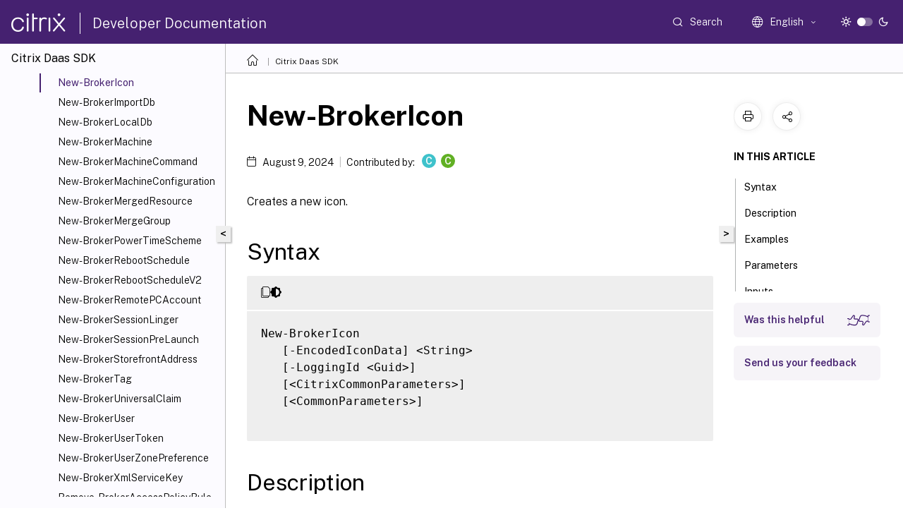

--- FILE ---
content_type: text/html; charset=UTF-8
request_url: https://developer-docs.citrix.com/en-us/citrix-daas-sdk/Broker/New-BrokerIcon/
body_size: 27434
content:
<!DOCTYPE html>
<html lang="en" class="theme" style="visibility:hidden">
    <head>
<meta http-equiv="Content-Type" content="text/html; charset=UTF-8">
    <meta charset="UTF-8">
    <meta http-equiv="X-UA-Compatible" content="IE=edge">
    <meta name="viewport" content="width=device-width, initial-scale=1.0, maximum-scale=12.0, user-scalable=yes">
    
    
   
    <title>New-BrokerIcon | Citrix Daas SDK</title>
	
    <meta name="description" content="Creates a new icon.textNew-BrokerIcon -EncodedIconData &lt;String &lt;CitrixCommonParameters&lt;!--NeedCopy--.">
	
    <meta name="ctx_product" content="citrix-daas-sdk">
    <meta name="lastModified" content="August 9, 2024">
<meta name="mt_fly_provider" content="">
    <meta name="lang_code" content="en-us">   
    <meta name="google-site-verification" content="N_2CpfCth0QOPc_J8OY2OvNF7mCiUgl-whuO4n-Vmuk">
    

    

      <link rel="preconnect" href="https://consent.trustarc.com" crossorigin>   

   <link rel="preconnect" href="https://fonts.gstatic.com" crossorigin>

    <link rel="preload" as="style" href="https://fonts.googleapis.com/css2?family=Public+Sans:wght@300;400;600;700&amp;display=swap">

    <link rel="stylesheet" href="https://fonts.googleapis.com/css2?family=Public+Sans:wght@300;400;600;700&amp;display=swap" media="print" onload="this.media='all'">

        
   
    <link rel="preload" as="style" href="/assets/main.css">
    <link rel="stylesheet" href="/assets/main.css">



    <link rel="canonical" href="/en-us/citrix-daas-sdk/Broker/New-BrokerIcon.html">
    <link rel="icon" type="image/vnd.microsoft.icon" href="/assets/images/favicon.ico">
    <link rel="apple-touch-icon" href="/assets/images/apple-touch-icon.png">
  
    
    
</head>

    <body class="doc">
        <div class="docs-container-fluid">
            <div class="row no-gutters docs-header-container" id="docs-header-container-id">
                <div class="col-sm-12 col-md-12 docs-page-header">
                    
                        
<header class="docs-header clearfix">
  <!-- <button type="button" id="extra-close-button" class="close" data-dismiss="modal" aria-label="Close">
        <span aria-hidden="true">&times;</span>
    </button> -->

  <div class="md-search">
    <div class="md-search-close">
      <span class="docs-icon icon-close"></span>
    </div>
  </div>
  <div class="header-left">
    <div class="docs-icon icon-hamburger md-hamburger"></div>

    <a class="site-title" onclick="location.href='https://developer-docs.citrix.com';">
      <span class="docs-icon icon-citrix-new site-logo"></span>
      
    </a>
    <span class="header-divider"> </span>
    <a href="/en-us" class="site-title-text">Developer Documentation</a>
  </div>
  <div class="header-right">
    <div class="search-bar-container">
<!-- Button trigger modal -->
<button type="button" class="btn btn-primary search-btn-homepage" data-toggle="modal" data-target="#algoliaModal" id="search-btn">
  <span class="docs-icon icon-search"></span>
  <div class="search-box-new"> Search</div>
</button>

<input type="hidden" id="search_type" value="Type to search">
<input type="hidden" id="search_no_results" value="No results">
<input type="hidden" id="search_filter" value="Filters">
<input type="hidden" id="search_refine" value="Refine results">
<input type="hidden" id="search_clear_all" value="Clear All">
<input type="hidden" id="search_citrix_pro_doc" value="Search developer documentation">
<input type="hidden" id="search_query" value="Try a different or less specific query. Remove any selected filters. Example queries include upgrade, workspace, certificate.">
<input type="hidden" id="search_recommended" value="Recommended topics">
<input type="hidden" id="search_related_topics" value="Related topics in Citrix Tech Zone">
<input type="hidden" id="search_no_result_tech_zone" value="No results found in Tech Zone">
<input type="hidden" id="search_show_more" value="Show more in Tech Zone">
<input type="hidden" id="search_query_all" value="Search in all products">
<input type="hidden" id="search_featured" value="Featured topics">
<input type="hidden" id="search_active_filter" value="Selected filter">

  <!-- Modal -->
  <div class="modal fade" id="algoliaModal" data-backdrop="false" tabindex="-1" role="dialog" aria-labelledby="algoliaModalLabel" aria-hidden="true">
    <div class="modal-dialog modal-dialog-scrollable" role="document">
      <div class="modal-content search-modal-content">
        <div class="modal-body search-modal-body" id="modal-box-algolia">
          <div>
            <div class="search-filter-head">
              <div class="inner-div">
                <div class="close-search-modal-mobile" data-dismiss="modal" aria-label="Close">
                 <span class="docs-icon algolia-modal-close-icon icon-arrow-back-search"></span>
                </div> 
                <div id="autocomplete">
                </div>
                <div class="close-search-modal" data-dismiss="modal" aria-label="Close">
                  <p>Close</p> <span class="docs-icon icon-clearAll-search"></span>
                </div>
                <div class="mobile-filter" id="mobile-filter-button"><span class="docs-icon icon-filter"></span></div>    
              </div>
            </div>
            <div class="search-hits">
              <div class="products-heading">
                <div class="prod">
                <div class="refine-heading">Refine results</div>
                <div id="clear-refinement" class="bg-ss-clear"></div>
                </div>
                <div id="hierarchical-menu">
                  <input type="text" id="product-search" class="product-searchbox" placeholder="Search for products">
                  <p class="select-product-mobile">Select Product</p>
                </div>
              </div>
              <div class="mobile-apply-filter" id="mobile-filter-div">
                <div class="mobile-apply-filter-inner">
                  <div id="apply-filter">Apply</div>
                  <div id="clear-refinement-mobile">Clear All</div>
                </div>
              </div>
              <div id="result-div">
                <div id="query-suggestion-div"></div>
                <div class="show-filter">
                  <div id="selected-message">Selected filter</div>
                  <div id="current-refinements"></div>
                </div>
                <div id="empty-search-algolia">
                  <div class="search-icon-big">
                    <span class="docs-icon icon-search no-result"></span>
                  </div>
                  <div class="empty-message-class">
                     <div class="empty-message-line-1 modal-text-center">Search developer documentation</div>
                  </div>
                </div>
                <div id="infinite-hits-custom" class="hits-container" style="display:none;">
                </div>
              </div>
            </div>
          </div>
        </div>
      </div>
    </div>
  </div>

      <span class="docs-icon icon-search md-search-submit"></span>
    </div>
<div class="language-container">
    <button type="button" class="btn btn-default dropdown-toggle" data-toggle="dropdown" aria-haspopup="true" aria-expanded="false" onclick="loadCaptcha('language')">
        <i class="docs-icon icon-globe cx-globe lang-selected"></i>
        <span class="lang-selected-text"></span>
        <span class="docs-icon dropdown-arrow icon-arrow-down-rounded"></span>
    </button>
        
    <ul class="dropdown-menu">
        <li class="lang active lang-desktop">
            <a class='language-option' href='/en-us/citrix-daas-sdk/broker/new-brokericon?lang-switch=true'>
                <div class="lang-p">
                    English
                </div>
            </a>
        </li>
        <li class="lang active lang-mobile">
            <a class='language-option' href='/en-us/citrix-daas-sdk/broker/new-brokericon?lang-switch=true'>
                <div class="lang-p">
                    EN
                </div>
            </a>
        </li>
    </ul>
</div>



    <div class="light-toggle-box">
      <div class="light docs-actions-item">
        <span data-content="Light theme">
          <i class="docs-icon icon-sun"></i>
        </span>
      </div>
      <label class="switch">
        <input id="switch_theme" type="checkbox">
        <span class="slider round"></span>
      </label>
      <div class="dark docs-actions-item">
        <span data-content="Dark theme">
          <i class="docs-icon icon-moon"></i>
        </span>
      </div>
    </div>

    <button class="themebtn-switch">
      <span data-content="Light theme" class="theme-mobile">
        <i class="docs-icon icon-sun"></i>
      </span>
    </button>
  </div>
</header>


                    
					 <div id="docs-banner">
                        <div id="banner-div" style="display: none;" data-component="dismissible-item" data-expiry="1000" data-id="welcome-banner" data-type="info" data-value='&lt;div&gt;&lt;p id="text-banner"&gt;&lt;/p&gt;&lt;p id="new-banner"&gt;&lt;/p&gt;&lt;/div&gt;'></div>


                    </div>
                </div>
            </div>
            <div class="row no-gutters">
                <div class="col-sm-12 col-md-12 docs-page-content">
			<div id="invisible-recaptcha"></div>
     			 <input type="hidden" id="recaptchaVal" value="">
                    
   
<div class="row no-gutters" id="collapse">
  <div class="col-3 col-md-4 col-lg-3 content-left-wrapper">
    <div class="left-wrapper">
      
      

        <div class="version-name-class">
            <span class="version-name">
                Citrix Daas SDK
            </span>
        </div>
    <!-- <div class="cx-version-options">
        <div class="dropdown has-no-options">
            <button class="btn btn-secondary dropdown-toggle docsproductversiondropdown" type="button" 
            data-toggle="dropdown" aria-haspopup="true" aria-expanded="false">
                <p class="version-name-container">
                    <span class="version-name">
                         Citrix Daas SDK
                    </span>
                </p>

            </button>
        </div>
    </div> -->


<div class="left-nav">
    <div class="overlay"></div>
    <ul class="ctx-sub-menu scrollable">
                <li>
                    
                    <p>
                    
                        
                        
                        
                        
                        <a href='/en-us/citrix-daas-sdk'>
                            Overview
                            
                            
                        </a>
                    </p>
                 </li>
                <li>
                    
                    <p>
                    
                        
                        
                        
                        
                        <a href='/en-us/citrix-daas-sdk/about_citrixcommonparameters'>
                            about_CitrixCommonParameters
                            
                            
                        </a>
                    </p>
                 </li>
                <li>
                    
                    <p>
                    
                        
                        
                        
                        
                        <a href='/en-us/citrix-daas-sdk/group-policy-sdk-usage'>
                            Citrix Group Policy Provider
                            
                            
                        </a>
                    </p>
                 </li>
                <li class="has-sub-nav-li">
                    
                    <p>
                        <span class="ctx-sub-menu-group-link has-sub-nav docs-icon icon-arrow-down-rounded"></span>
                    
                        
                        
                        
                        
                        <a class='ctx-sub-menu-group-title' href='/en-us/citrix-daas-sdk/adidentity/about_acctadidentitysnapin'>
                            ADIdentity
                            
                            
                        </a>
                    </p>
                        <ul id="ctx-sub-menu-children" class="ctx-sub-menu-closed">
                                <li>
                                    <p>  
                                        <a href='/en-us/citrix-daas-sdk/adidentity/about_acctadidentitysnapin'>about_AcctADIdentitySnapIn</a>
                                </p>
</li>
                                <li>
                                    <p>  
                                        <a href='/en-us/citrix-daas-sdk/adidentity/about_acct_filtering'>about_Acct_Filtering</a>
                                </p>
</li>
                                <li>
                                    <p>  
                                        <a href='/en-us/citrix-daas-sdk/adidentity/add-acctadaccount'>Add-AcctADAccount</a>
                                </p>
</li>
                                <li>
                                    <p>  
                                        <a href='/en-us/citrix-daas-sdk/adidentity/add-acctazureadsecuritygroupmember'>Add-AcctAzureADSecurityGroupMember</a>
                                </p>
</li>
                                <li>
                                    <p>  
                                        <a href='/en-us/citrix-daas-sdk/adidentity/add-acctidentity'>Add-AcctIdentity</a>
                                </p>
</li>
                                <li>
                                    <p>  
                                        <a href='/en-us/citrix-daas-sdk/adidentity/add-acctidentitypoolscope'>Add-AcctIdentityPoolScope</a>
                                </p>
</li>
                                <li>
                                    <p>  
                                        <a href='/en-us/citrix-daas-sdk/adidentity/add-acctserviceaccountscope'>Add-AcctServiceAccountScope</a>
                                </p>
</li>
                                <li>
                                    <p>  
                                        <a href='/en-us/citrix-daas-sdk/adidentity/copy-acctidentitypool'>Copy-AcctIdentityPool</a>
                                </p>
</li>
                                <li>
                                    <p>  
                                        <a href='/en-us/citrix-daas-sdk/adidentity/export-acctidentitypool'>Export-AcctIdentityPool</a>
                                </p>
</li>
                                <li>
                                    <p>  
                                        <a href='/en-us/citrix-daas-sdk/adidentity/get-acctadaccount'>Get-AcctADAccount</a>
                                </p>
</li>
                                <li>
                                    <p>  
                                        <a href='/en-us/citrix-daas-sdk/adidentity/get-acctazureadsecuritygroup'>Get-AcctAzureADSecurityGroup</a>
                                </p>
</li>
                                <li>
                                    <p>  
                                        <a href='/en-us/citrix-daas-sdk/adidentity/get-acctazureadsecuritygroupmember'>Get-AcctAzureADSecurityGroupMember</a>
                                </p>
</li>
                                <li>
                                    <p>  
                                        <a href='/en-us/citrix-daas-sdk/adidentity/get-acctdbconnection'>Get-AcctDBConnection</a>
                                </p>
</li>
                                <li>
                                    <p>  
                                        <a href='/en-us/citrix-daas-sdk/adidentity/get-acctdbschema'>Get-AcctDBSchema</a>
                                </p>
</li>
                                <li>
                                    <p>  
                                        <a href='/en-us/citrix-daas-sdk/adidentity/get-acctdbversionchangescript'>Get-AcctDBVersionChangeScript</a>
                                </p>
</li>
                                <li>
                                    <p>  
                                        <a href='/en-us/citrix-daas-sdk/adidentity/get-acctidentity'>Get-AcctIdentity</a>
                                </p>
</li>
                                <li>
                                    <p>  
                                        <a href='/en-us/citrix-daas-sdk/adidentity/get-acctidentitypool'>Get-AcctIdentityPool</a>
                                </p>
</li>
                                <li>
                                    <p>  
                                        <a href='/en-us/citrix-daas-sdk/adidentity/get-acctinstalleddbversion'>Get-AcctInstalledDBVersion</a>
                                </p>
</li>
                                <li>
                                    <p>  
                                        <a href='/en-us/citrix-daas-sdk/adidentity/get-acctscopedobject'>Get-AcctScopedObject</a>
                                </p>
</li>
                                <li>
                                    <p>  
                                        <a href='/en-us/citrix-daas-sdk/adidentity/get-acctservice'>Get-AcctService</a>
                                </p>
</li>
                                <li>
                                    <p>  
                                        <a href='/en-us/citrix-daas-sdk/adidentity/get-acctserviceaccount'>Get-AcctServiceAccount</a>
                                </p>
</li>
                                <li>
                                    <p>  
                                        <a href='/en-us/citrix-daas-sdk/adidentity/get-acctserviceaccountidentitypool'>Get-AcctServiceAccountIdentityPool</a>
                                </p>
</li>
                                <li>
                                    <p>  
                                        <a href='/en-us/citrix-daas-sdk/adidentity/get-acctserviceaddedcapability'>Get-AcctServiceAddedCapability</a>
                                </p>
</li>
                                <li>
                                    <p>  
                                        <a href='/en-us/citrix-daas-sdk/adidentity/get-acctserviceinstance'>Get-AcctServiceInstance</a>
                                </p>
</li>
                                <li>
                                    <p>  
                                        <a href='/en-us/citrix-daas-sdk/adidentity/get-acctservicestatus'>Get-AcctServiceStatus</a>
                                </p>
</li>
                                <li>
                                    <p>  
                                        <a href='/en-us/citrix-daas-sdk/adidentity/import-acctidentitypool'>Import-AcctIdentityPool</a>
                                </p>
</li>
                                <li>
                                    <p>  
                                        <a href='/en-us/citrix-daas-sdk/adidentity/new-acctadaccount'>New-AcctADAccount</a>
                                </p>
</li>
                                <li>
                                    <p>  
                                        <a href='/en-us/citrix-daas-sdk/adidentity/new-acctidentity'>New-AcctIdentity</a>
                                </p>
</li>
                                <li>
                                    <p>  
                                        <a href='/en-us/citrix-daas-sdk/adidentity/new-acctidentitypool'>New-AcctIdentityPool</a>
                                </p>
</li>
                                <li>
                                    <p>  
                                        <a href='/en-us/citrix-daas-sdk/adidentity/new-acctserviceaccount'>New-AcctServiceAccount</a>
                                </p>
</li>
                                <li>
                                    <p>  
                                        <a href='/en-us/citrix-daas-sdk/adidentity/remove-acctadaccount'>Remove-AcctADAccount</a>
                                </p>
</li>
                                <li>
                                    <p>  
                                        <a href='/en-us/citrix-daas-sdk/adidentity/remove-acctidentity'>Remove-AcctIdentity</a>
                                </p>
</li>
                                <li>
                                    <p>  
                                        <a href='/en-us/citrix-daas-sdk/adidentity/remove-acctidentitypool'>Remove-AcctIdentityPool</a>
                                </p>
</li>
                                <li>
                                    <p>  
                                        <a href='/en-us/citrix-daas-sdk/adidentity/remove-acctidentitypoolmetadata'>Remove-AcctIdentityPoolMetadata</a>
                                </p>
</li>
                                <li>
                                    <p>  
                                        <a href='/en-us/citrix-daas-sdk/adidentity/remove-acctidentitypoolscope'>Remove-AcctIdentityPoolScope</a>
                                </p>
</li>
                                <li>
                                    <p>  
                                        <a href='/en-us/citrix-daas-sdk/adidentity/remove-acctserviceaccount'>Remove-AcctServiceAccount</a>
                                </p>
</li>
                                <li>
                                    <p>  
                                        <a href='/en-us/citrix-daas-sdk/adidentity/remove-acctserviceaccountscope'>Remove-AcctServiceAccountScope</a>
                                </p>
</li>
                                <li>
                                    <p>  
                                        <a href='/en-us/citrix-daas-sdk/adidentity/remove-acctservicemetadata'>Remove-AcctServiceMetadata</a>
                                </p>
</li>
                                <li>
                                    <p>  
                                        <a href='/en-us/citrix-daas-sdk/adidentity/rename-acctidentitypool'>Rename-AcctIdentityPool</a>
                                </p>
</li>
                                <li>
                                    <p>  
                                        <a href='/en-us/citrix-daas-sdk/adidentity/repair-acctadaccount'>Repair-AcctADAccount</a>
                                </p>
</li>
                                <li>
                                    <p>  
                                        <a href='/en-us/citrix-daas-sdk/adidentity/repair-acctidentity'>Repair-AcctIdentity</a>
                                </p>
</li>
                                <li>
                                    <p>  
                                        <a href='/en-us/citrix-daas-sdk/adidentity/reset-acctenabledfeaturelist'>Reset-AcctEnabledFeatureList</a>
                                </p>
</li>
                                <li>
                                    <p>  
                                        <a href='/en-us/citrix-daas-sdk/adidentity/reset-acctidentity'>Reset-AcctIdentity</a>
                                </p>
</li>
                                <li>
                                    <p>  
                                        <a href='/en-us/citrix-daas-sdk/adidentity/reset-acctservicegroupmembership'>Reset-AcctServiceGroupMembership</a>
                                </p>
</li>
                                <li>
                                    <p>  
                                        <a href='/en-us/citrix-daas-sdk/adidentity/set-acctadaccountusercert'>Set-AcctADAccountUserCert</a>
                                </p>
</li>
                                <li>
                                    <p>  
                                        <a href='/en-us/citrix-daas-sdk/adidentity/set-acctdbconnection'>Set-AcctDBConnection</a>
                                </p>
</li>
                                <li>
                                    <p>  
                                        <a href='/en-us/citrix-daas-sdk/adidentity/set-acctdbcredentials'>Set-AcctDBCredentials</a>
                                </p>
</li>
                                <li>
                                    <p>  
                                        <a href='/en-us/citrix-daas-sdk/adidentity/set-acctidentitypool'>Set-AcctIdentityPool</a>
                                </p>
</li>
                                <li>
                                    <p>  
                                        <a href='/en-us/citrix-daas-sdk/adidentity/set-acctidentitypoolmetadata'>Set-AcctIdentityPoolMetadata</a>
                                </p>
</li>
                                <li>
                                    <p>  
                                        <a href='/en-us/citrix-daas-sdk/adidentity/set-acctserviceaccount'>Set-AcctServiceAccount</a>
                                </p>
</li>
                                <li>
                                    <p>  
                                        <a href='/en-us/citrix-daas-sdk/adidentity/set-acctserviceaccountcapabilityeffectivescope'>Set-AcctServiceAccountCapabilityEffectiveScope</a>
                                </p>
</li>
                                <li>
                                    <p>  
                                        <a href='/en-us/citrix-daas-sdk/adidentity/set-acctservicemetadata'>Set-AcctServiceMetadata</a>
                                </p>
</li>
                                <li>
                                    <p>  
                                        <a href='/en-us/citrix-daas-sdk/adidentity/test-acctdbconnection'>Test-AcctDBConnection</a>
                                </p>
</li>
                                <li>
                                    <p>  
                                        <a href='/en-us/citrix-daas-sdk/adidentity/test-acctidentitypoolnameavailable'>Test-AcctIdentityPoolNameAvailable</a>
                                </p>
</li>
                                <li>
                                    <p>  
                                        <a href='/en-us/citrix-daas-sdk/adidentity/unlock-acctadaccount'>Unlock-AcctADAccount</a>
                                </p>
</li>
                                <li>
                                    <p>  
                                        <a href='/en-us/citrix-daas-sdk/adidentity/unlock-acctidentity'>Unlock-AcctIdentity</a>
                                </p>
</li>
                                <li>
                                    <p>  
                                        <a href='/en-us/citrix-daas-sdk/adidentity/unlock-acctidentitypool'>Unlock-AcctIdentityPool</a>
                                </p>
</li>
                                <li>
                                    <p>  
                                        <a href='/en-us/citrix-daas-sdk/adidentity/update-acctadaccount'>Update-AcctADAccount</a>
                                </p>
</li>
                                <li>
                                    <p>  
                                        <a href='/en-us/citrix-daas-sdk/adidentity/update-acctidentity'>Update-AcctIdentity</a>
                                </p>
</li>
                        </ul>
                 </li>
                <li class="has-sub-nav-li">
                    
                    <p>
                        <span class="ctx-sub-menu-group-link has-sub-nav docs-icon icon-arrow-down-rounded"></span>
                    
                        
                        
                        
                        
                        <a class='ctx-sub-menu-group-title' href='/en-us/citrix-daas-sdk/analytics/about_analyticsanalyticssnapin'>
                            Analytics
                            
                            
                        </a>
                    </p>
                        <ul id="ctx-sub-menu-children" class="ctx-sub-menu-closed">
                                <li>
                                    <p>  
                                        <a href='/en-us/citrix-daas-sdk/analytics/about_analyticsanalyticssnapin'>about_AnalyticsAnalyticsSnapIn</a>
                                </p>
</li>
                                <li>
                                    <p>  
                                        <a href='/en-us/citrix-daas-sdk/analytics/about_analytics_filtering'>about_Analytics_Filtering</a>
                                </p>
</li>
                                <li>
                                    <p>  
                                        <a href='/en-us/citrix-daas-sdk/analytics/get-analyticsdbconnection'>Get-AnalyticsDBConnection</a>
                                </p>
</li>
                                <li>
                                    <p>  
                                        <a href='/en-us/citrix-daas-sdk/analytics/get-analyticsdbschema'>Get-AnalyticsDBSchema</a>
                                </p>
</li>
                                <li>
                                    <p>  
                                        <a href='/en-us/citrix-daas-sdk/analytics/get-analyticsdbversionchangescript'>Get-AnalyticsDBVersionChangeScript</a>
                                </p>
</li>
                                <li>
                                    <p>  
                                        <a href='/en-us/citrix-daas-sdk/analytics/get-analyticsinstalleddbversion'>Get-AnalyticsInstalledDBVersion</a>
                                </p>
</li>
                                <li>
                                    <p>  
                                        <a href='/en-us/citrix-daas-sdk/analytics/get-analyticsservice'>Get-AnalyticsService</a>
                                </p>
</li>
                                <li>
                                    <p>  
                                        <a href='/en-us/citrix-daas-sdk/analytics/get-analyticsserviceaddedcapability'>Get-AnalyticsServiceAddedCapability</a>
                                </p>
</li>
                                <li>
                                    <p>  
                                        <a href='/en-us/citrix-daas-sdk/analytics/get-analyticsserviceinstance'>Get-AnalyticsServiceInstance</a>
                                </p>
</li>
                                <li>
                                    <p>  
                                        <a href='/en-us/citrix-daas-sdk/analytics/get-analyticsservicestatus'>Get-AnalyticsServiceStatus</a>
                                </p>
</li>
                                <li>
                                    <p>  
                                        <a href='/en-us/citrix-daas-sdk/analytics/get-analyticssite'>Get-AnalyticsSite</a>
                                </p>
</li>
                                <li>
                                    <p>  
                                        <a href='/en-us/citrix-daas-sdk/analytics/import-analyticsdatadefinition'>Import-AnalyticsDataDefinition</a>
                                </p>
</li>
                                <li>
                                    <p>  
                                        <a href='/en-us/citrix-daas-sdk/analytics/remove-analyticsservicemetadata'>Remove-AnalyticsServiceMetadata</a>
                                </p>
</li>
                                <li>
                                    <p>  
                                        <a href='/en-us/citrix-daas-sdk/analytics/reset-analyticsenabledfeaturelist'>Reset-AnalyticsEnabledFeatureList</a>
                                </p>
</li>
                                <li>
                                    <p>  
                                        <a href='/en-us/citrix-daas-sdk/analytics/reset-analyticsservicegroupmembership'>Reset-AnalyticsServiceGroupMembership</a>
                                </p>
</li>
                                <li>
                                    <p>  
                                        <a href='/en-us/citrix-daas-sdk/analytics/set-analyticsdbconnection'>Set-AnalyticsDBConnection</a>
                                </p>
</li>
                                <li>
                                    <p>  
                                        <a href='/en-us/citrix-daas-sdk/analytics/set-analyticsdbcredentials'>Set-AnalyticsDBCredentials</a>
                                </p>
</li>
                                <li>
                                    <p>  
                                        <a href='/en-us/citrix-daas-sdk/analytics/set-analyticsservicemetadata'>Set-AnalyticsServiceMetadata</a>
                                </p>
</li>
                                <li>
                                    <p>  
                                        <a href='/en-us/citrix-daas-sdk/analytics/set-analyticssite'>Set-AnalyticsSite</a>
                                </p>
</li>
                                <li>
                                    <p>  
                                        <a href='/en-us/citrix-daas-sdk/analytics/test-analyticsdbconnection'>Test-AnalyticsDBConnection</a>
                                </p>
</li>
                        </ul>
                 </li>
                <li class="has-sub-nav-li">
                    
                    <p>
                        <span class="ctx-sub-menu-group-link has-sub-nav docs-icon icon-arrow-down-rounded"></span>
                    
                        
                        
                        
                        
                        <a class='ctx-sub-menu-group-title' href='/en-us/citrix-daas-sdk/applibrary/about_applibapplibrarysnapin'>
                            AppLibrary
                            
                            
                        </a>
                    </p>
                        <ul id="ctx-sub-menu-children" class="ctx-sub-menu-closed">
                                <li>
                                    <p>  
                                        <a href='/en-us/citrix-daas-sdk/applibrary/about_applibapplibrarysnapin'>about_AppLibAppLibrarySnapin</a>
                                </p>
</li>
                                <li>
                                    <p>  
                                        <a href='/en-us/citrix-daas-sdk/applibrary/about_applib_filtering'>about_AppLib_Filtering</a>
                                </p>
</li>
                                <li>
                                    <p>  
                                        <a href='/en-us/citrix-daas-sdk/applibrary/add-applibisolationgrouppackage'>Add-AppLibIsolationGroupPackage</a>
                                </p>
</li>
                                <li>
                                    <p>  
                                        <a href='/en-us/citrix-daas-sdk/applibrary/get-applibappattachapplicationspolicy'>Get-AppLibAppAttachApplicationsPolicy</a>
                                </p>
</li>
                                <li>
                                    <p>  
                                        <a href='/en-us/citrix-daas-sdk/applibrary/get-applibappvapplication'>Get-AppLibAppVApplication</a>
                                </p>
</li>
                                <li>
                                    <p>  
                                        <a href='/en-us/citrix-daas-sdk/applibrary/get-applibappvapplicationinfo'>Get-AppLibAppVApplicationInfo</a>
                                </p>
</li>
                                <li>
                                    <p>  
                                        <a href='/en-us/citrix-daas-sdk/applibrary/get-applibappvapplicationspolicy'>Get-AppLibAppVApplicationsPolicy</a>
                                </p>
</li>
                                <li>
                                    <p>  
                                        <a href='/en-us/citrix-daas-sdk/applibrary/get-applibappvpackage'>Get-AppLibAppVPackage</a>
                                </p>
</li>
                                <li>
                                    <p>  
                                        <a href='/en-us/citrix-daas-sdk/applibrary/get-applibappvserver'>Get-AppLibAppVServer</a>
                                </p>
</li>
                                <li>
                                    <p>  
                                        <a href='/en-us/citrix-daas-sdk/applibrary/get-applibdbconnection'>Get-AppLibDBConnection</a>
                                </p>
</li>
                                <li>
                                    <p>  
                                        <a href='/en-us/citrix-daas-sdk/applibrary/get-applibdbschema'>Get-AppLibDBSchema</a>
                                </p>
</li>
                                <li>
                                    <p>  
                                        <a href='/en-us/citrix-daas-sdk/applibrary/get-applibdbversionchangescript'>Get-AppLibDBVersionChangeScript</a>
                                </p>
</li>
                                <li>
                                    <p>  
                                        <a href='/en-us/citrix-daas-sdk/applibrary/get-applibflexappapplicationspolicy'>Get-AppLibFlexAppApplicationsPolicy</a>
                                </p>
</li>
                                <li>
                                    <p>  
                                        <a href='/en-us/citrix-daas-sdk/applibrary/get-applibinstalleddbversion'>Get-AppLibInstalledDBVersion</a>
                                </p>
</li>
                                <li>
                                    <p>  
                                        <a href='/en-us/citrix-daas-sdk/applibrary/get-applibisolationgroup'>Get-AppLibIsolationGroup</a>
                                </p>
</li>
                                <li>
                                    <p>  
                                        <a href='/en-us/citrix-daas-sdk/applibrary/get-applibisolationgrouppackage'>Get-AppLibIsolationGroupPackage</a>
                                </p>
</li>
                                <li>
                                    <p>  
                                        <a href='/en-us/citrix-daas-sdk/applibrary/get-appliblibrary'>Get-AppLibLibrary</a>
                                </p>
</li>
                                <li>
                                    <p>  
                                        <a href='/en-us/citrix-daas-sdk/applibrary/get-applibmsixapplicationspolicy'>Get-AppLibMsixApplicationsPolicy</a>
                                </p>
</li>
                                <li>
                                    <p>  
                                        <a href='/en-us/citrix-daas-sdk/applibrary/get-applibpackagediscovery'>Get-AppLibPackageDiscovery</a>
                                </p>
</li>
                                <li>
                                    <p>  
                                        <a href='/en-us/citrix-daas-sdk/applibrary/get-applibpackagediscoveryprofile'>Get-AppLibPackageDiscoveryProfile</a>
                                </p>
</li>
                                <li>
                                    <p>  
                                        <a href='/en-us/citrix-daas-sdk/applibrary/get-applibservice'>Get-AppLibService</a>
                                </p>
</li>
                                <li>
                                    <p>  
                                        <a href='/en-us/citrix-daas-sdk/applibrary/get-applibserviceaddedcapability'>Get-AppLibServiceAddedCapability</a>
                                </p>
</li>
                                <li>
                                    <p>  
                                        <a href='/en-us/citrix-daas-sdk/applibrary/get-applibserviceconfigurationdata'>Get-AppLibServiceConfigurationData</a>
                                </p>
</li>
                                <li>
                                    <p>  
                                        <a href='/en-us/citrix-daas-sdk/applibrary/get-applibserviceinstance'>Get-AppLibServiceInstance</a>
                                </p>
</li>
                                <li>
                                    <p>  
                                        <a href='/en-us/citrix-daas-sdk/applibrary/get-applibservicestatus'>Get-AppLibServiceStatus</a>
                                </p>
</li>
                                <li>
                                    <p>  
                                        <a href='/en-us/citrix-daas-sdk/applibrary/new-applibappvapppublishedevent'>New-AppLibAppVAppPublishedEvent</a>
                                </p>
</li>
                                <li>
                                    <p>  
                                        <a href='/en-us/citrix-daas-sdk/applibrary/new-applibappvpackage'>New-AppLibAppVPackage</a>
                                </p>
</li>
                                <li>
                                    <p>  
                                        <a href='/en-us/citrix-daas-sdk/applibrary/new-applibappvpackagerepositoryevent'>New-AppLibAppVPackageRepositoryEvent</a>
                                </p>
</li>
                                <li>
                                    <p>  
                                        <a href='/en-us/citrix-daas-sdk/applibrary/new-applibisolationgroup'>New-AppLibIsolationGroup</a>
                                </p>
</li>
                                <li>
                                    <p>  
                                        <a href='/en-us/citrix-daas-sdk/applibrary/new-applibpackagediscovery'>New-AppLibPackageDiscovery</a>
                                </p>
</li>
                                <li>
                                    <p>  
                                        <a href='/en-us/citrix-daas-sdk/applibrary/new-applibpackagediscoveryprofile'>New-AppLibPackageDiscoveryProfile</a>
                                </p>
</li>
                                <li>
                                    <p>  
                                        <a href='/en-us/citrix-daas-sdk/applibrary/remove-applibappvapplicationmetadata'>Remove-AppLibAppVApplicationMetadata</a>
                                </p>
</li>
                                <li>
                                    <p>  
                                        <a href='/en-us/citrix-daas-sdk/applibrary/remove-applibappvpackage'>Remove-AppLibAppVPackage</a>
                                </p>
</li>
                                <li>
                                    <p>  
                                        <a href='/en-us/citrix-daas-sdk/applibrary/remove-applibappvpackagemetadata'>Remove-AppLibAppVPackageMetadata</a>
                                </p>
</li>
                                <li>
                                    <p>  
                                        <a href='/en-us/citrix-daas-sdk/applibrary/remove-applibappvserver'>Remove-AppLibAppVServer</a>
                                </p>
</li>
                                <li>
                                    <p>  
                                        <a href='/en-us/citrix-daas-sdk/applibrary/remove-applibisolationgroup'>Remove-AppLibIsolationGroup</a>
                                </p>
</li>
                                <li>
                                    <p>  
                                        <a href='/en-us/citrix-daas-sdk/applibrary/remove-applibisolationgroupmetadata'>Remove-AppLibIsolationGroupMetadata</a>
                                </p>
</li>
                                <li>
                                    <p>  
                                        <a href='/en-us/citrix-daas-sdk/applibrary/remove-applibisolationgrouppackage'>Remove-AppLibIsolationGroupPackage</a>
                                </p>
</li>
                                <li>
                                    <p>  
                                        <a href='/en-us/citrix-daas-sdk/applibrary/remove-appliblibrarymetadata'>Remove-AppLibLibraryMetadata</a>
                                </p>
</li>
                                <li>
                                    <p>  
                                        <a href='/en-us/citrix-daas-sdk/applibrary/remove-applibpackagediscoveryprofile'>Remove-AppLibPackageDiscoveryProfile</a>
                                </p>
</li>
                                <li>
                                    <p>  
                                        <a href='/en-us/citrix-daas-sdk/applibrary/remove-applibserviceconfigurationdata'>Remove-AppLibServiceConfigurationData</a>
                                </p>
</li>
                                <li>
                                    <p>  
                                        <a href='/en-us/citrix-daas-sdk/applibrary/remove-applibservicemetadata'>Remove-AppLibServiceMetadata</a>
                                </p>
</li>
                                <li>
                                    <p>  
                                        <a href='/en-us/citrix-daas-sdk/applibrary/reset-applibenabledfeaturelist'>Reset-AppLibEnabledFeatureList</a>
                                </p>
</li>
                                <li>
                                    <p>  
                                        <a href='/en-us/citrix-daas-sdk/applibrary/reset-applibservicegroupmembership'>Reset-AppLibServiceGroupMembership</a>
                                </p>
</li>
                                <li>
                                    <p>  
                                        <a href='/en-us/citrix-daas-sdk/applibrary/set-applibappvapplicationmetadata'>Set-AppLibAppVApplicationMetadata</a>
                                </p>
</li>
                                <li>
                                    <p>  
                                        <a href='/en-us/citrix-daas-sdk/applibrary/set-applibappvpackagemetadata'>Set-AppLibAppVPackageMetadata</a>
                                </p>
</li>
                                <li>
                                    <p>  
                                        <a href='/en-us/citrix-daas-sdk/applibrary/set-applibdbconnection'>Set-AppLibDBConnection</a>
                                </p>
</li>
                                <li>
                                    <p>  
                                        <a href='/en-us/citrix-daas-sdk/applibrary/set-applibdbcredentials'>Set-AppLibDBCredentials</a>
                                </p>
</li>
                                <li>
                                    <p>  
                                        <a href='/en-us/citrix-daas-sdk/applibrary/set-applibisolationgroup'>Set-AppLibIsolationGroup</a>
                                </p>
</li>
                                <li>
                                    <p>  
                                        <a href='/en-us/citrix-daas-sdk/applibrary/set-applibisolationgroupmetadata'>Set-AppLibIsolationGroupMetadata</a>
                                </p>
</li>
                                <li>
                                    <p>  
                                        <a href='/en-us/citrix-daas-sdk/applibrary/set-applibisolationgrouppackage'>Set-AppLibIsolationGroupPackage</a>
                                </p>
</li>
                                <li>
                                    <p>  
                                        <a href='/en-us/citrix-daas-sdk/applibrary/set-appliblibrarymetadata'>Set-AppLibLibraryMetadata</a>
                                </p>
</li>
                                <li>
                                    <p>  
                                        <a href='/en-us/citrix-daas-sdk/applibrary/set-applibpackagediscoveryprofile'>Set-AppLibPackageDiscoveryProfile</a>
                                </p>
</li>
                                <li>
                                    <p>  
                                        <a href='/en-us/citrix-daas-sdk/applibrary/set-applibserviceconfigurationdata'>Set-AppLibServiceConfigurationData</a>
                                </p>
</li>
                                <li>
                                    <p>  
                                        <a href='/en-us/citrix-daas-sdk/applibrary/set-applibservicemetadata'>Set-AppLibServiceMetadata</a>
                                </p>
</li>
                                <li>
                                    <p>  
                                        <a href='/en-us/citrix-daas-sdk/applibrary/test-applibdbconnection'>Test-AppLibDBConnection</a>
                                </p>
</li>
                        </ul>
                 </li>
                <li class="has-sub-nav-li">
                    
                    <p class="child-active">
                        <span class="ctx-sub-menu-group-link has-sub-nav docs-icon icon-arrow-up-rounded "></span>
                    
                        
                        
                        
                        
                        <a class='ctx-sub-menu-group-title' href='/en-us/citrix-daas-sdk/broker/about_broker_accesspolicy'>
                            Broker
                            
                            
                        </a>
                    </p>
                        <ul id="ctx-sub-menu-children" class="ctx-sub-menu-child-open">
                                <li>
                                    <p>  
                                        <a href='/en-us/citrix-daas-sdk/broker/about_broker_accesspolicy'>about_Broker_AccessPolicy</a>
                                </p>
</li>
                                <li>
                                    <p>  
                                        <a href='/en-us/citrix-daas-sdk/broker/about_broker_applications'>about_Broker_Applications</a>
                                </p>
</li>
                                <li>
                                    <p>  
                                        <a href='/en-us/citrix-daas-sdk/broker/about_broker_assignmentpolicy'>about_Broker_AssignmentPolicy</a>
                                </p>
</li>
                                <li>
                                    <p>  
                                        <a href='/en-us/citrix-daas-sdk/broker/about_broker_autotagrule'>about_Broker_AutoTagRule</a>
                                </p>
</li>
                                <li>
                                    <p>  
                                        <a href='/en-us/citrix-daas-sdk/broker/about_broker_concepts'>about_Broker_Concepts</a>
                                </p>
</li>
                                <li>
                                    <p>  
                                        <a href='/en-us/citrix-daas-sdk/broker/about_broker_configurationslots'>about_Broker_ConfigurationSlots</a>
                                </p>
</li>
                                <li>
                                    <p>  
                                        <a href='/en-us/citrix-daas-sdk/broker/about_broker_controllerdiscovery'>about_Broker_ControllerDiscovery</a>
                                </p>
</li>
                                <li>
                                    <p>  
                                        <a href='/en-us/citrix-daas-sdk/broker/about_broker_desktops'>about_Broker_Desktops</a>
                                </p>
</li>
                                <li>
                                    <p>  
                                        <a href='/en-us/citrix-daas-sdk/broker/about_broker_entitlementpolicy'>about_Broker_EntitlementPolicy</a>
                                </p>
</li>
                                <li>
                                    <p>  
                                        <a href='/en-us/citrix-daas-sdk/broker/about_broker_errorhandling'>about_Broker_ErrorHandling</a>
                                </p>
</li>
                                <li>
                                    <p>  
                                        <a href='/en-us/citrix-daas-sdk/broker/about_broker_filtering'>about_Broker_Filtering</a>
                                </p>
</li>
                                <li>
                                    <p>  
                                        <a href='/en-us/citrix-daas-sdk/broker/about_broker_grouppolicy'>about_Broker_GroupPolicy</a>
                                </p>
</li>
                                <li>
                                    <p>  
                                        <a href='/en-us/citrix-daas-sdk/broker/about_broker_licensing'>about_Broker_Licensing</a>
                                </p>
</li>
                                <li>
                                    <p>  
                                        <a href='/en-us/citrix-daas-sdk/broker/about_broker_machines'>about_Broker_Machines</a>
                                </p>
</li>
                                <li>
                                    <p>  
                                        <a href='/en-us/citrix-daas-sdk/broker/about_broker_policies'>about_Broker_Policies</a>
                                </p>
</li>
                                <li>
                                    <p>  
                                        <a href='/en-us/citrix-daas-sdk/broker/about_broker_postinstallpreconfiguration'>about_Broker_PostInstallPreConfiguration</a>
                                </p>
</li>
                                <li>
                                    <p>  
                                        <a href='/en-us/citrix-daas-sdk/broker/about_broker_powermanagement'>about_Broker_PowerManagement</a>
                                </p>
</li>
                                <li>
                                    <p>  
                                        <a href='/en-us/citrix-daas-sdk/broker/about_broker_remotepc'>about_Broker_RemotePC</a>
                                </p>
</li>
                                <li>
                                    <p>  
                                        <a href='/en-us/citrix-daas-sdk/broker/about_broker_serviceconfigurationdata'>about_Broker_ServiceConfigurationData</a>
                                </p>
</li>
                                <li>
                                    <p>  
                                        <a href='/en-us/citrix-daas-sdk/broker/add-brokerapplication'>Add-BrokerApplication</a>
                                </p>
</li>
                                <li>
                                    <p>  
                                        <a href='/en-us/citrix-daas-sdk/broker/add-brokerapplicationgroup'>Add-BrokerApplicationGroup</a>
                                </p>
</li>
                                <li>
                                    <p>  
                                        <a href='/en-us/citrix-daas-sdk/broker/add-brokerdesktopgroup'>Add-BrokerDesktopGroup</a>
                                </p>
</li>
                                <li>
                                    <p>  
                                        <a href='/en-us/citrix-daas-sdk/broker/add-brokermachine'>Add-BrokerMachine</a>
                                </p>
</li>
                                <li>
                                    <p>  
                                        <a href='/en-us/citrix-daas-sdk/broker/add-brokermachineconfiguration'>Add-BrokerMachineConfiguration</a>
                                </p>
</li>
                                <li>
                                    <p>  
                                        <a href='/en-us/citrix-daas-sdk/broker/add-brokermachinestodesktopgroup'>Add-BrokerMachinesToDesktopGroup</a>
                                </p>
</li>
                                <li>
                                    <p>  
                                        <a href='/en-us/citrix-daas-sdk/broker/add-brokerscope'>Add-BrokerScope</a>
                                </p>
</li>
                                <li>
                                    <p>  
                                        <a href='/en-us/citrix-daas-sdk/broker/add-brokerstorefrontaddress'>Add-BrokerStorefrontAddress</a>
                                </p>
</li>
                                <li>
                                    <p>  
                                        <a href='/en-us/citrix-daas-sdk/broker/add-brokertag'>Add-BrokerTag</a>
                                </p>
</li>
                                <li>
                                    <p>  
                                        <a href='/en-us/citrix-daas-sdk/broker/add-brokeruser'>Add-BrokerUser</a>
                                </p>
</li>
                                <li>
                                    <p>  
                                        <a href='/en-us/citrix-daas-sdk/broker/copy-brokergpopolicy'>Copy-BrokerGpoPolicy</a>
                                </p>
</li>
                                <li>
                                    <p>  
                                        <a href='/en-us/citrix-daas-sdk/broker/copy-brokergpopolicyset'>Copy-BrokerGpoPolicySet</a>
                                </p>
</li>
                                <li>
                                    <p>  
                                        <a href='/en-us/citrix-daas-sdk/broker/disable-brokergpopolicy'>Disable-BrokerGpoPolicy</a>
                                </p>
</li>
                                <li>
                                    <p>  
                                        <a href='/en-us/citrix-daas-sdk/broker/disconnect-brokersession'>Disconnect-BrokerSession</a>
                                </p>
</li>
                                <li>
                                    <p>  
                                        <a href='/en-us/citrix-daas-sdk/broker/enable-brokergpopolicy'>Enable-BrokerGpoPolicy</a>
                                </p>
</li>
                                <li>
                                    <p>  
                                        <a href='/en-us/citrix-daas-sdk/broker/export-brokerconfiguration'>Export-BrokerConfiguration</a>
                                </p>
</li>
                                <li>
                                    <p>  
                                        <a href='/en-us/citrix-daas-sdk/broker/export-brokerdesktoppolicy'>Export-BrokerDesktopPolicy</a>
                                </p>
</li>
                                <li>
                                    <p>  
                                        <a href='/en-us/citrix-daas-sdk/broker/export-brokerpiidata'>Export-BrokerPiiData</a>
                                </p>
</li>
                                <li>
                                    <p>  
                                        <a href='/en-us/citrix-daas-sdk/broker/export-brokerpolicytemplates'>Export-BrokerPolicyTemplates</a>
                                </p>
</li>
                                <li>
                                    <p>  
                                        <a href='/en-us/citrix-daas-sdk/broker/get-brokeraccesspolicyrule'>Get-BrokerAccessPolicyRule</a>
                                </p>
</li>
                                <li>
                                    <p>  
                                        <a href='/en-us/citrix-daas-sdk/broker/get-brokeradminfolder'>Get-BrokerAdminFolder</a>
                                </p>
</li>
                                <li>
                                    <p>  
                                        <a href='/en-us/citrix-daas-sdk/broker/get-brokerappassignmentpolicyrule'>Get-BrokerAppAssignmentPolicyRule</a>
                                </p>
</li>
                                <li>
                                    <p>  
                                        <a href='/en-us/citrix-daas-sdk/broker/get-brokerappentitlementpolicyrule'>Get-BrokerAppEntitlementPolicyRule</a>
                                </p>
</li>
                                <li>
                                    <p>  
                                        <a href='/en-us/citrix-daas-sdk/broker/get-brokerapplication'>Get-BrokerApplication</a>
                                </p>
</li>
                                <li>
                                    <p>  
                                        <a href='/en-us/citrix-daas-sdk/broker/get-brokerapplicationgroup'>Get-BrokerApplicationGroup</a>
                                </p>
</li>
                                <li>
                                    <p>  
                                        <a href='/en-us/citrix-daas-sdk/broker/get-brokerapplicationinstance'>Get-BrokerApplicationInstance</a>
                                </p>
</li>
                                <li>
                                    <p>  
                                        <a href='/en-us/citrix-daas-sdk/broker/get-brokerassignmentpolicyrule'>Get-BrokerAssignmentPolicyRule</a>
                                </p>
</li>
                                <li>
                                    <p>  
                                        <a href='/en-us/citrix-daas-sdk/broker/get-brokerautoscalegroupplugin'>Get-BrokerAutoscaleGroupPlugin</a>
                                </p>
</li>
                                <li>
                                    <p>  
                                        <a href='/en-us/citrix-daas-sdk/broker/get-brokerautoscaleplugin'>Get-BrokerAutoscalePlugin</a>
                                </p>
</li>
                                <li>
                                    <p>  
                                        <a href='/en-us/citrix-daas-sdk/broker/get-brokerautotagrule'>Get-BrokerAutoTagRule</a>
                                </p>
</li>
                                <li>
                                    <p>  
                                        <a href='/en-us/citrix-daas-sdk/broker/get-brokercatalog'>Get-BrokerCatalog</a>
                                </p>
</li>
                                <li>
                                    <p>  
                                        <a href='/en-us/citrix-daas-sdk/broker/get-brokercatalogrebootschedule'>Get-BrokerCatalogRebootSchedule</a>
                                </p>
</li>
                                <li>
                                    <p>  
                                        <a href='/en-us/citrix-daas-sdk/broker/get-brokerconfigurationslot'>Get-BrokerConfigurationSlot</a>
                                </p>
</li>
                                <li>
                                    <p>  
                                        <a href='/en-us/citrix-daas-sdk/broker/get-brokerconfiguredfta'>Get-BrokerConfiguredFTA</a>
                                </p>
</li>
                                <li>
                                    <p>  
                                        <a href='/en-us/citrix-daas-sdk/broker/get-brokerconnectionlog'>Get-BrokerConnectionLog</a>
                                </p>
</li>
                                <li>
                                    <p>  
                                        <a href='/en-us/citrix-daas-sdk/broker/get-brokercontroller'>Get-BrokerController</a>
                                </p>
</li>
                                <li>
                                    <p>  
                                        <a href='/en-us/citrix-daas-sdk/broker/get-brokerdbconnection'>Get-BrokerDBConnection</a>
                                </p>
</li>
                                <li>
                                    <p>  
                                        <a href='/en-us/citrix-daas-sdk/broker/get-brokerdbschema'>Get-BrokerDBSchema</a>
                                </p>
</li>
                                <li>
                                    <p>  
                                        <a href='/en-us/citrix-daas-sdk/broker/get-brokerdbversionchangescript'>Get-BrokerDBVersionChangeScript</a>
                                </p>
</li>
                                <li>
                                    <p>  
                                        <a href='/en-us/citrix-daas-sdk/broker/get-brokerdelayedhostingpoweraction'>Get-BrokerDelayedHostingPowerAction</a>
                                </p>
</li>
                                <li>
                                    <p>  
                                        <a href='/en-us/citrix-daas-sdk/broker/get-brokerdesktop'>Get-BrokerDesktop</a>
                                </p>
</li>
                                <li>
                                    <p>  
                                        <a href='/en-us/citrix-daas-sdk/broker/get-brokerdesktopgroup'>Get-BrokerDesktopGroup</a>
                                </p>
</li>
                                <li>
                                    <p>  
                                        <a href='/en-us/citrix-daas-sdk/broker/get-brokerdesktopgroupanalysisreport'>Get-BrokerDesktopGroupAnalysisReport</a>
                                </p>
</li>
                                <li>
                                    <p>  
                                        <a href='/en-us/citrix-daas-sdk/broker/get-brokerdesktopgroupappdisk'>Get-BrokerDesktopGroupAppDisk</a>
                                </p>
</li>
                                <li>
                                    <p>  
                                        <a href='/en-us/citrix-daas-sdk/broker/get-brokerdesktopgroupwebhook'>Get-BrokerDesktopGroupWebhook</a>
                                </p>
</li>
                                <li>
                                    <p>  
                                        <a href='/en-us/citrix-daas-sdk/broker/get-brokerdesktopusage'>Get-BrokerDesktopUsage</a>
                                </p>
</li>
                                <li>
                                    <p>  
                                        <a href='/en-us/citrix-daas-sdk/broker/get-brokerentitlementpolicyrule'>Get-BrokerEntitlementPolicyRule</a>
                                </p>
</li>
                                <li>
                                    <p>  
                                        <a href='/en-us/citrix-daas-sdk/broker/get-brokergpofilter'>Get-BrokerGpoFilter</a>
                                </p>
</li>
                                <li>
                                    <p>  
                                        <a href='/en-us/citrix-daas-sdk/broker/get-brokergpofilterdefinition'>Get-BrokerGpoFilterDefinition</a>
                                </p>
</li>
                                <li>
                                    <p>  
                                        <a href='/en-us/citrix-daas-sdk/broker/get-brokergpopolicy'>Get-BrokerGpoPolicy</a>
                                </p>
</li>
                                <li>
                                    <p>  
                                        <a href='/en-us/citrix-daas-sdk/broker/get-brokergpopolicyset'>Get-BrokerGpoPolicySet</a>
                                </p>
</li>
                                <li>
                                    <p>  
                                        <a href='/en-us/citrix-daas-sdk/broker/get-brokergposetting'>Get-BrokerGpoSetting</a>
                                </p>
</li>
                                <li>
                                    <p>  
                                        <a href='/en-us/citrix-daas-sdk/broker/get-brokergposettingdefinition'>Get-BrokerGpoSettingDefinition</a>
                                </p>
</li>
                                <li>
                                    <p>  
                                        <a href='/en-us/citrix-daas-sdk/broker/get-brokergpotestfilterstatus'>Get-BrokerGpoTestFilterStatus</a>
                                </p>
</li>
                                <li>
                                    <p>  
                                        <a href='/en-us/citrix-daas-sdk/broker/get-brokergpotestpolicystatus'>Get-BrokerGpoTestPolicyStatus</a>
                                </p>
</li>
                                <li>
                                    <p>  
                                        <a href='/en-us/citrix-daas-sdk/broker/get-brokergpotestsettingstatus'>Get-BrokerGpoTestSettingStatus</a>
                                </p>
</li>
                                <li>
                                    <p>  
                                        <a href='/en-us/citrix-daas-sdk/broker/get-brokerhostingpoweraction'>Get-BrokerHostingPowerAction</a>
                                </p>
</li>
                                <li>
                                    <p>  
                                        <a href='/en-us/citrix-daas-sdk/broker/get-brokerhypervisoralert'>Get-BrokerHypervisorAlert</a>
                                </p>
</li>
                                <li>
                                    <p>  
                                        <a href='/en-us/citrix-daas-sdk/broker/get-brokerhypervisorconnection'>Get-BrokerHypervisorConnection</a>
                                </p>
</li>
                                <li>
                                    <p>  
                                        <a href='/en-us/citrix-daas-sdk/broker/get-brokerhypervisorconnectionstatus'>Get-BrokerHypervisorConnectionStatus</a>
                                </p>
</li>
                                <li>
                                    <p>  
                                        <a href='/en-us/citrix-daas-sdk/broker/get-brokericon'>Get-BrokerIcon</a>
                                </p>
</li>
                                <li>
                                    <p>  
                                        <a href='/en-us/citrix-daas-sdk/broker/get-brokerimportedfta'>Get-BrokerImportedFTA</a>
                                </p>
</li>
                                <li>
                                    <p>  
                                        <a href='/en-us/citrix-daas-sdk/broker/get-brokerinstalleddbversion'>Get-BrokerInstalledDbVersion</a>
                                </p>
</li>
                                <li>
                                    <p>  
                                        <a href='/en-us/citrix-daas-sdk/broker/get-brokerlease'>Get-BrokerLease</a>
                                </p>
</li>
                                <li>
                                    <p>  
                                        <a href='/en-us/citrix-daas-sdk/broker/get-brokermachine'>Get-BrokerMachine</a>
                                </p>
</li>
                                <li>
                                    <p>  
                                        <a href='/en-us/citrix-daas-sdk/broker/get-brokermachinecommand'>Get-BrokerMachineCommand</a>
                                </p>
</li>
                                <li>
                                    <p>  
                                        <a href='/en-us/citrix-daas-sdk/broker/get-brokermachineconfiguration'>Get-BrokerMachineConfiguration</a>
                                </p>
</li>
                                <li>
                                    <p>  
                                        <a href='/en-us/citrix-daas-sdk/broker/get-brokermachineinregistrationsinbin'>Get-BrokerMachineInRegistrationSinBin</a>
                                </p>
</li>
                                <li>
                                    <p>  
                                        <a href='/en-us/citrix-daas-sdk/broker/get-brokermachinestartmenushortcuticon'>Get-BrokerMachineStartMenuShortcutIcon</a>
                                </p>
</li>
                                <li>
                                    <p>  
                                        <a href='/en-us/citrix-daas-sdk/broker/get-brokermachinestartmenushortcuts'>Get-BrokerMachineStartMenuShortcuts</a>
                                </p>
</li>
                                <li>
                                    <p>  
                                        <a href='/en-us/citrix-daas-sdk/broker/get-brokermachinestatus'>Get-BrokerMachineStatus</a>
                                </p>
</li>
                                <li>
                                    <p>  
                                        <a href='/en-us/citrix-daas-sdk/broker/get-brokermachinev2'>Get-BrokerMachineV2</a>
                                </p>
</li>
                                <li>
                                    <p>  
                                        <a href='/en-us/citrix-daas-sdk/broker/get-brokermergedresource'>Get-BrokerMergedResource</a>
                                </p>
</li>
                                <li>
                                    <p>  
                                        <a href='/en-us/citrix-daas-sdk/broker/get-brokermergegroup'>Get-BrokerMergeGroup</a>
                                </p>
</li>
                                <li>
                                    <p>  
                                        <a href='/en-us/citrix-daas-sdk/broker/get-brokerpowertimescheme'>Get-BrokerPowerTimeScheme</a>
                                </p>
</li>
                                <li>
                                    <p>  
                                        <a href='/en-us/citrix-daas-sdk/broker/get-brokerprivatedesktop'>Get-BrokerPrivateDesktop</a>
                                </p>
</li>
                                <li>
                                    <p>  
                                        <a href='/en-us/citrix-daas-sdk/broker/get-brokerprojectedautoscalemachines'>Get-BrokerProjectedAutoscaleMachines</a>
                                </p>
</li>
                                <li>
                                    <p>  
                                        <a href='/en-us/citrix-daas-sdk/broker/get-brokerrebootcycle'>Get-BrokerRebootCycle</a>
                                </p>
</li>
                                <li>
                                    <p>  
                                        <a href='/en-us/citrix-daas-sdk/broker/get-brokerrebootschedule'>Get-BrokerRebootSchedule</a>
                                </p>
</li>
                                <li>
                                    <p>  
                                        <a href='/en-us/citrix-daas-sdk/broker/get-brokerrebootschedulev2'>Get-BrokerRebootScheduleV2</a>
                                </p>
</li>
                                <li>
                                    <p>  
                                        <a href='/en-us/citrix-daas-sdk/broker/get-brokerremotepcaccount'>Get-BrokerRemotePCAccount</a>
                                </p>
</li>
                                <li>
                                    <p>  
                                        <a href='/en-us/citrix-daas-sdk/broker/get-brokerresource'>Get-BrokerResource</a>
                                </p>
</li>
                                <li>
                                    <p>  
                                        <a href='/en-us/citrix-daas-sdk/broker/get-brokerscopedobject'>Get-BrokerScopedObject</a>
                                </p>
</li>
                                <li>
                                    <p>  
                                        <a href='/en-us/citrix-daas-sdk/broker/get-brokerserviceaddedcapability'>Get-BrokerServiceAddedCapability</a>
                                </p>
</li>
                                <li>
                                    <p>  
                                        <a href='/en-us/citrix-daas-sdk/broker/get-brokerserviceconfigurationdata'>Get-BrokerServiceConfigurationData</a>
                                </p>
</li>
                                <li>
                                    <p>  
                                        <a href='/en-us/citrix-daas-sdk/broker/get-brokerserviceinstance'>Get-BrokerServiceInstance</a>
                                </p>
</li>
                                <li>
                                    <p>  
                                        <a href='/en-us/citrix-daas-sdk/broker/get-brokerservicestatus'>Get-BrokerServiceStatus</a>
                                </p>
</li>
                                <li>
                                    <p>  
                                        <a href='/en-us/citrix-daas-sdk/broker/get-brokersession'>Get-BrokerSession</a>
                                </p>
</li>
                                <li>
                                    <p>  
                                        <a href='/en-us/citrix-daas-sdk/broker/get-brokersessionlinger'>Get-BrokerSessionLinger</a>
                                </p>
</li>
                                <li>
                                    <p>  
                                        <a href='/en-us/citrix-daas-sdk/broker/get-brokersessionprelaunch'>Get-BrokerSessionPreLaunch</a>
                                </p>
</li>
                                <li>
                                    <p>  
                                        <a href='/en-us/citrix-daas-sdk/broker/get-brokersessionrecordingstatus'>Get-BrokerSessionRecordingStatus</a>
                                </p>
</li>
                                <li>
                                    <p>  
                                        <a href='/en-us/citrix-daas-sdk/broker/get-brokershareddesktop'>Get-BrokerSharedDesktop</a>
                                </p>
</li>
                                <li>
                                    <p>  
                                        <a href='/en-us/citrix-daas-sdk/broker/get-brokersite'>Get-BrokerSite</a>
                                </p>
</li>
                                <li>
                                    <p>  
                                        <a href='/en-us/citrix-daas-sdk/broker/get-brokerstorefrontaddress'>Get-BrokerStorefrontAddress</a>
                                </p>
</li>
                                <li>
                                    <p>  
                                        <a href='/en-us/citrix-daas-sdk/broker/get-brokertag'>Get-BrokerTag</a>
                                </p>
</li>
                                <li>
                                    <p>  
                                        <a href='/en-us/citrix-daas-sdk/broker/get-brokertagusage'>Get-BrokerTagUsage</a>
                                </p>
</li>
                                <li>
                                    <p>  
                                        <a href='/en-us/citrix-daas-sdk/broker/get-brokertelemetrydata'>Get-BrokerTelemetryData</a>
                                </p>
</li>
                                <li>
                                    <p>  
                                        <a href='/en-us/citrix-daas-sdk/broker/get-brokerunconfiguredmachine'>Get-BrokerUnconfiguredMachine</a>
                                </p>
</li>
                                <li>
                                    <p>  
                                        <a href='/en-us/citrix-daas-sdk/broker/get-brokeruniversalclaim'>Get-BrokerUniversalClaim</a>
                                </p>
</li>
                                <li>
                                    <p>  
                                        <a href='/en-us/citrix-daas-sdk/broker/get-brokeruser'>Get-BrokerUser</a>
                                </p>
</li>
                                <li>
                                    <p>  
                                        <a href='/en-us/citrix-daas-sdk/broker/get-brokeruserzonepreference'>Get-BrokerUserZonePreference</a>
                                </p>
</li>
                                <li>
                                    <p>  
                                        <a href='/en-us/citrix-daas-sdk/broker/group-brokerdesktop'>Group-BrokerDesktop</a>
                                </p>
</li>
                                <li>
                                    <p>  
                                        <a href='/en-us/citrix-daas-sdk/broker/group-brokermachine'>Group-BrokerMachine</a>
                                </p>
</li>
                                <li>
                                    <p>  
                                        <a href='/en-us/citrix-daas-sdk/broker/group-brokersession'>Group-BrokerSession</a>
                                </p>
</li>
                                <li>
                                    <p>  
                                        <a href='/en-us/citrix-daas-sdk/broker/import-brokerdesktoppolicy'>Import-BrokerDesktopPolicy</a>
                                </p>
</li>
                                <li>
                                    <p>  
                                        <a href='/en-us/citrix-daas-sdk/broker/import-brokerpolicytemplates'>Import-BrokerPolicyTemplates</a>
                                </p>
</li>
                                <li>
                                    <p>  
                                        <a href='/en-us/citrix-daas-sdk/broker/move-brokeradminfolder'>Move-BrokerAdminFolder</a>
                                </p>
</li>
                                <li>
                                    <p>  
                                        <a href='/en-us/citrix-daas-sdk/broker/move-brokerapplication'>Move-BrokerApplication</a>
                                </p>
</li>
                                <li>
                                    <p>  
                                        <a href='/en-us/citrix-daas-sdk/broker/move-brokerapplicationgroup'>Move-BrokerApplicationGroup</a>
                                </p>
</li>
                                <li>
                                    <p>  
                                        <a href='/en-us/citrix-daas-sdk/broker/move-brokercatalog'>Move-BrokerCatalog</a>
                                </p>
</li>
                                <li>
                                    <p>  
                                        <a href='/en-us/citrix-daas-sdk/broker/move-brokerdesktopgroup'>Move-BrokerDesktopGroup</a>
                                </p>
</li>
                                <li>
                                    <p>  
                                        <a href='/en-us/citrix-daas-sdk/broker/move-brokergpopolicy'>Move-BrokerGpoPolicy</a>
                                </p>
</li>
                                <li>
                                    <p>  
                                        <a href='/en-us/citrix-daas-sdk/broker/new-brokeraccesspolicyrule'>New-BrokerAccessPolicyRule</a>
                                </p>
</li>
                                <li>
                                    <p>  
                                        <a href='/en-us/citrix-daas-sdk/broker/new-brokeradminfolder'>New-BrokerAdminFolder</a>
                                </p>
</li>
                                <li>
                                    <p>  
                                        <a href='/en-us/citrix-daas-sdk/broker/new-brokerappassignmentpolicyrule'>New-BrokerAppAssignmentPolicyRule</a>
                                </p>
</li>
                                <li>
                                    <p>  
                                        <a href='/en-us/citrix-daas-sdk/broker/new-brokerappentitlementpolicyrule'>New-BrokerAppEntitlementPolicyRule</a>
                                </p>
</li>
                                <li>
                                    <p>  
                                        <a href='/en-us/citrix-daas-sdk/broker/new-brokerapplication'>New-BrokerApplication</a>
                                </p>
</li>
                                <li>
                                    <p>  
                                        <a href='/en-us/citrix-daas-sdk/broker/new-brokerapplicationgroup'>New-BrokerApplicationGroup</a>
                                </p>
</li>
                                <li>
                                    <p>  
                                        <a href='/en-us/citrix-daas-sdk/broker/new-brokerassignmentpolicyrule'>New-BrokerAssignmentPolicyRule</a>
                                </p>
</li>
                                <li>
                                    <p>  
                                        <a href='/en-us/citrix-daas-sdk/broker/new-brokerautoscalegroupplugin'>New-BrokerAutoscaleGroupPlugin</a>
                                </p>
</li>
                                <li>
                                    <p>  
                                        <a href='/en-us/citrix-daas-sdk/broker/new-brokerautotagrule'>New-BrokerAutoTagRule</a>
                                </p>
</li>
                                <li>
                                    <p>  
                                        <a href='/en-us/citrix-daas-sdk/broker/new-brokercatalog'>New-BrokerCatalog</a>
                                </p>
</li>
                                <li>
                                    <p>  
                                        <a href='/en-us/citrix-daas-sdk/broker/new-brokercatalogrebootschedule'>New-BrokerCatalogRebootSchedule</a>
                                </p>
</li>
                                <li>
                                    <p>  
                                        <a href='/en-us/citrix-daas-sdk/broker/new-brokerconfigurationslot'>New-BrokerConfigurationSlot</a>
                                </p>
</li>
                                <li>
                                    <p>  
                                        <a href='/en-us/citrix-daas-sdk/broker/new-brokerconfiguredfta'>New-BrokerConfiguredFTA</a>
                                </p>
</li>
                                <li>
                                    <p>  
                                        <a href='/en-us/citrix-daas-sdk/broker/new-brokerdelayedhostingpoweraction'>New-BrokerDelayedHostingPowerAction</a>
                                </p>
</li>
                                <li>
                                    <p>  
                                        <a href='/en-us/citrix-daas-sdk/broker/new-brokerdesktopgroup'>New-BrokerDesktopGroup</a>
                                </p>
</li>
                                <li>
                                    <p>  
                                        <a href='/en-us/citrix-daas-sdk/broker/new-brokerdesktopgroupwebhook'>New-BrokerDesktopGroupWebhook</a>
                                </p>
</li>
                                <li>
                                    <p>  
                                        <a href='/en-us/citrix-daas-sdk/broker/new-brokerentitlementpolicyrule'>New-BrokerEntitlementPolicyRule</a>
                                </p>
</li>
                                <li>
                                    <p>  
                                        <a href='/en-us/citrix-daas-sdk/broker/new-brokergpofilter'>New-BrokerGpoFilter</a>
                                </p>
</li>
                                <li>
                                    <p>  
                                        <a href='/en-us/citrix-daas-sdk/broker/new-brokergpopolicy'>New-BrokerGpoPolicy</a>
                                </p>
</li>
                                <li>
                                    <p>  
                                        <a href='/en-us/citrix-daas-sdk/broker/new-brokergpopolicyset'>New-BrokerGpoPolicySet</a>
                                </p>
</li>
                                <li>
                                    <p>  
                                        <a href='/en-us/citrix-daas-sdk/broker/new-brokergposetting'>New-BrokerGpoSetting</a>
                                </p>
</li>
                                <li>
                                    <p>  
                                        <a href='/en-us/citrix-daas-sdk/broker/new-brokerhostingpoweraction'>New-BrokerHostingPowerAction</a>
                                </p>
</li>
                                <li>
                                    <p>  
                                        <a href='/en-us/citrix-daas-sdk/broker/new-brokerhypervisorconnection'>New-BrokerHypervisorConnection</a>
                                </p>
</li>
                                <li>
                                    <p class="active">
                                        New-BrokerIcon
                                </p>
</li>
                                <li>
                                    <p>  
                                        <a href='/en-us/citrix-daas-sdk/broker/new-brokerimportdb'>New-BrokerImportDb</a>
                                </p>
</li>
                                <li>
                                    <p>  
                                        <a href='/en-us/citrix-daas-sdk/broker/new-brokerlocaldb'>New-BrokerLocalDb</a>
                                </p>
</li>
                                <li>
                                    <p>  
                                        <a href='/en-us/citrix-daas-sdk/broker/new-brokermachine'>New-BrokerMachine</a>
                                </p>
</li>
                                <li>
                                    <p>  
                                        <a href='/en-us/citrix-daas-sdk/broker/new-brokermachinecommand'>New-BrokerMachineCommand</a>
                                </p>
</li>
                                <li>
                                    <p>  
                                        <a href='/en-us/citrix-daas-sdk/broker/new-brokermachineconfiguration'>New-BrokerMachineConfiguration</a>
                                </p>
</li>
                                <li>
                                    <p>  
                                        <a href='/en-us/citrix-daas-sdk/broker/new-brokermergedresource'>New-BrokerMergedResource</a>
                                </p>
</li>
                                <li>
                                    <p>  
                                        <a href='/en-us/citrix-daas-sdk/broker/new-brokermergegroup'>New-BrokerMergeGroup</a>
                                </p>
</li>
                                <li>
                                    <p>  
                                        <a href='/en-us/citrix-daas-sdk/broker/new-brokerpowertimescheme'>New-BrokerPowerTimeScheme</a>
                                </p>
</li>
                                <li>
                                    <p>  
                                        <a href='/en-us/citrix-daas-sdk/broker/new-brokerrebootschedule'>New-BrokerRebootSchedule</a>
                                </p>
</li>
                                <li>
                                    <p>  
                                        <a href='/en-us/citrix-daas-sdk/broker/new-brokerrebootschedulev2'>New-BrokerRebootScheduleV2</a>
                                </p>
</li>
                                <li>
                                    <p>  
                                        <a href='/en-us/citrix-daas-sdk/broker/new-brokerremotepcaccount'>New-BrokerRemotePCAccount</a>
                                </p>
</li>
                                <li>
                                    <p>  
                                        <a href='/en-us/citrix-daas-sdk/broker/new-brokersessionlinger'>New-BrokerSessionLinger</a>
                                </p>
</li>
                                <li>
                                    <p>  
                                        <a href='/en-us/citrix-daas-sdk/broker/new-brokersessionprelaunch'>New-BrokerSessionPreLaunch</a>
                                </p>
</li>
                                <li>
                                    <p>  
                                        <a href='/en-us/citrix-daas-sdk/broker/new-brokerstorefrontaddress'>New-BrokerStorefrontAddress</a>
                                </p>
</li>
                                <li>
                                    <p>  
                                        <a href='/en-us/citrix-daas-sdk/broker/new-brokertag'>New-BrokerTag</a>
                                </p>
</li>
                                <li>
                                    <p>  
                                        <a href='/en-us/citrix-daas-sdk/broker/new-brokeruniversalclaim'>New-BrokerUniversalClaim</a>
                                </p>
</li>
                                <li>
                                    <p>  
                                        <a href='/en-us/citrix-daas-sdk/broker/new-brokeruser'>New-BrokerUser</a>
                                </p>
</li>
                                <li>
                                    <p>  
                                        <a href='/en-us/citrix-daas-sdk/broker/new-brokerusertoken'>New-BrokerUserToken</a>
                                </p>
</li>
                                <li>
                                    <p>  
                                        <a href='/en-us/citrix-daas-sdk/broker/new-brokeruserzonepreference'>New-BrokerUserZonePreference</a>
                                </p>
</li>
                                <li>
                                    <p>  
                                        <a href='/en-us/citrix-daas-sdk/broker/new-brokerxmlservicekey'>New-BrokerXmlServiceKey</a>
                                </p>
</li>
                                <li>
                                    <p>  
                                        <a href='/en-us/citrix-daas-sdk/broker/remove-brokeraccesspolicyrule'>Remove-BrokerAccessPolicyRule</a>
                                </p>
</li>
                                <li>
                                    <p>  
                                        <a href='/en-us/citrix-daas-sdk/broker/remove-brokeraccesspolicyrulemetadata'>Remove-BrokerAccessPolicyRuleMetadata</a>
                                </p>
</li>
                                <li>
                                    <p>  
                                        <a href='/en-us/citrix-daas-sdk/broker/remove-brokeradminfolder'>Remove-BrokerAdminFolder</a>
                                </p>
</li>
                                <li>
                                    <p>  
                                        <a href='/en-us/citrix-daas-sdk/broker/remove-brokeradminfoldermetadata'>Remove-BrokerAdminFolderMetadata</a>
                                </p>
</li>
                                <li>
                                    <p>  
                                        <a href='/en-us/citrix-daas-sdk/broker/remove-brokerappassignmentpolicyrule'>Remove-BrokerAppAssignmentPolicyRule</a>
                                </p>
</li>
                                <li>
                                    <p>  
                                        <a href='/en-us/citrix-daas-sdk/broker/remove-brokerappentitlementpolicyrule'>Remove-BrokerAppEntitlementPolicyRule</a>
                                </p>
</li>
                                <li>
                                    <p>  
                                        <a href='/en-us/citrix-daas-sdk/broker/remove-brokerapplication'>Remove-BrokerApplication</a>
                                </p>
</li>
                                <li>
                                    <p>  
                                        <a href='/en-us/citrix-daas-sdk/broker/remove-brokerapplicationgroup'>Remove-BrokerApplicationGroup</a>
                                </p>
</li>
                                <li>
                                    <p>  
                                        <a href='/en-us/citrix-daas-sdk/broker/remove-brokerapplicationgroupmetadata'>Remove-BrokerApplicationGroupMetadata</a>
                                </p>
</li>
                                <li>
                                    <p>  
                                        <a href='/en-us/citrix-daas-sdk/broker/remove-brokerapplicationinstancemetadata'>Remove-BrokerApplicationInstanceMetadata</a>
                                </p>
</li>
                                <li>
                                    <p>  
                                        <a href='/en-us/citrix-daas-sdk/broker/remove-brokerapplicationmetadata'>Remove-BrokerApplicationMetadata</a>
                                </p>
</li>
                                <li>
                                    <p>  
                                        <a href='/en-us/citrix-daas-sdk/broker/remove-brokerassignmentpolicyrule'>Remove-BrokerAssignmentPolicyRule</a>
                                </p>
</li>
                                <li>
                                    <p>  
                                        <a href='/en-us/citrix-daas-sdk/broker/remove-brokerassignmentpolicyrulemetadata'>Remove-BrokerAssignmentPolicyRuleMetadata</a>
                                </p>
</li>
                                <li>
                                    <p>  
                                        <a href='/en-us/citrix-daas-sdk/broker/remove-brokerautoscalegroupplugin'>Remove-BrokerAutoscaleGroupPlugin</a>
                                </p>
</li>
                                <li>
                                    <p>  
                                        <a href='/en-us/citrix-daas-sdk/broker/remove-brokerautoscalegrouppluginmetadata'>Remove-BrokerAutoscaleGroupPluginMetadata</a>
                                </p>
</li>
                                <li>
                                    <p>  
                                        <a href='/en-us/citrix-daas-sdk/broker/remove-brokerautoscaleplugin'>Remove-BrokerAutoscalePlugin</a>
                                </p>
</li>
                                <li>
                                    <p>  
                                        <a href='/en-us/citrix-daas-sdk/broker/remove-brokerautoscalepluginmetadata'>Remove-BrokerAutoscalePluginMetadata</a>
                                </p>
</li>
                                <li>
                                    <p>  
                                        <a href='/en-us/citrix-daas-sdk/broker/remove-brokerautotagrule'>Remove-BrokerAutoTagRule</a>
                                </p>
</li>
                                <li>
                                    <p>  
                                        <a href='/en-us/citrix-daas-sdk/broker/remove-brokerautotagrulemetadata'>Remove-BrokerAutoTagRuleMetadata</a>
                                </p>
</li>
                                <li>
                                    <p>  
                                        <a href='/en-us/citrix-daas-sdk/broker/remove-brokercatalog'>Remove-BrokerCatalog</a>
                                </p>
</li>
                                <li>
                                    <p>  
                                        <a href='/en-us/citrix-daas-sdk/broker/remove-brokercatalogmetadata'>Remove-BrokerCatalogMetadata</a>
                                </p>
</li>
                                <li>
                                    <p>  
                                        <a href='/en-us/citrix-daas-sdk/broker/remove-brokercatalogrebootschedule'>Remove-BrokerCatalogRebootSchedule</a>
                                </p>
</li>
                                <li>
                                    <p>  
                                        <a href='/en-us/citrix-daas-sdk/broker/remove-brokerconfigurationslot'>Remove-BrokerConfigurationSlot</a>
                                </p>
</li>
                                <li>
                                    <p>  
                                        <a href='/en-us/citrix-daas-sdk/broker/remove-brokerconfigurationslotmetadata'>Remove-BrokerConfigurationSlotMetadata</a>
                                </p>
</li>
                                <li>
                                    <p>  
                                        <a href='/en-us/citrix-daas-sdk/broker/remove-brokerconfiguredfta'>Remove-BrokerConfiguredFTA</a>
                                </p>
</li>
                                <li>
                                    <p>  
                                        <a href='/en-us/citrix-daas-sdk/broker/remove-brokercontrollermetadata'>Remove-BrokerControllerMetadata</a>
                                </p>
</li>
                                <li>
                                    <p>  
                                        <a href='/en-us/citrix-daas-sdk/broker/remove-brokerdelayedhostingpoweraction'>Remove-BrokerDelayedHostingPowerAction</a>
                                </p>
</li>
                                <li>
                                    <p>  
                                        <a href='/en-us/citrix-daas-sdk/broker/remove-brokerdesktopgroup'>Remove-BrokerDesktopGroup</a>
                                </p>
</li>
                                <li>
                                    <p>  
                                        <a href='/en-us/citrix-daas-sdk/broker/remove-brokerdesktopgroupmetadata'>Remove-BrokerDesktopGroupMetadata</a>
                                </p>
</li>
                                <li>
                                    <p>  
                                        <a href='/en-us/citrix-daas-sdk/broker/remove-brokerdesktopgroupwebhook'>Remove-BrokerDesktopGroupWebhook</a>
                                </p>
</li>
                                <li>
                                    <p>  
                                        <a href='/en-us/citrix-daas-sdk/broker/remove-brokerentitlementpolicyrule'>Remove-BrokerEntitlementPolicyRule</a>
                                </p>
</li>
                                <li>
                                    <p>  
                                        <a href='/en-us/citrix-daas-sdk/broker/remove-brokerentitlementpolicyrulemetadata'>Remove-BrokerEntitlementPolicyRuleMetadata</a>
                                </p>
</li>
                                <li>
                                    <p>  
                                        <a href='/en-us/citrix-daas-sdk/broker/remove-brokergpofilter'>Remove-BrokerGpoFilter</a>
                                </p>
</li>
                                <li>
                                    <p>  
                                        <a href='/en-us/citrix-daas-sdk/broker/remove-brokergpopolicy'>Remove-BrokerGpoPolicy</a>
                                </p>
</li>
                                <li>
                                    <p>  
                                        <a href='/en-us/citrix-daas-sdk/broker/remove-brokergpopolicyset'>Remove-BrokerGpoPolicySet</a>
                                </p>
</li>
                                <li>
                                    <p>  
                                        <a href='/en-us/citrix-daas-sdk/broker/remove-brokergposetting'>Remove-BrokerGpoSetting</a>
                                </p>
</li>
                                <li>
                                    <p>  
                                        <a href='/en-us/citrix-daas-sdk/broker/remove-brokerhostingpoweraction'>Remove-BrokerHostingPowerAction</a>
                                </p>
</li>
                                <li>
                                    <p>  
                                        <a href='/en-us/citrix-daas-sdk/broker/remove-brokerhostingpoweractionmetadata'>Remove-BrokerHostingPowerActionMetadata</a>
                                </p>
</li>
                                <li>
                                    <p>  
                                        <a href='/en-us/citrix-daas-sdk/broker/remove-brokerhypervisoralertmetadata'>Remove-BrokerHypervisorAlertMetadata</a>
                                </p>
</li>
                                <li>
                                    <p>  
                                        <a href='/en-us/citrix-daas-sdk/broker/remove-brokerhypervisorconnection'>Remove-BrokerHypervisorConnection</a>
                                </p>
</li>
                                <li>
                                    <p>  
                                        <a href='/en-us/citrix-daas-sdk/broker/remove-brokerhypervisorconnectionmetadata'>Remove-BrokerHypervisorConnectionMetadata</a>
                                </p>
</li>
                                <li>
                                    <p>  
                                        <a href='/en-us/citrix-daas-sdk/broker/remove-brokericon'>Remove-BrokerIcon</a>
                                </p>
</li>
                                <li>
                                    <p>  
                                        <a href='/en-us/citrix-daas-sdk/broker/remove-brokericonmetadata'>Remove-BrokerIconMetadata</a>
                                </p>
</li>
                                <li>
                                    <p>  
                                        <a href='/en-us/citrix-daas-sdk/broker/remove-brokerimportdb'>Remove-BrokerImportDb</a>
                                </p>
</li>
                                <li>
                                    <p>  
                                        <a href='/en-us/citrix-daas-sdk/broker/remove-brokerimportedfta'>Remove-BrokerImportedFTA</a>
                                </p>
</li>
                                <li>
                                    <p>  
                                        <a href='/en-us/citrix-daas-sdk/broker/remove-brokerlease'>Remove-BrokerLease</a>
                                </p>
</li>
                                <li>
                                    <p>  
                                        <a href='/en-us/citrix-daas-sdk/broker/remove-brokerleasemetadata'>Remove-BrokerLeaseMetadata</a>
                                </p>
</li>
                                <li>
                                    <p>  
                                        <a href='/en-us/citrix-daas-sdk/broker/remove-brokerlocaldb'>Remove-BrokerLocalDb</a>
                                </p>
</li>
                                <li>
                                    <p>  
                                        <a href='/en-us/citrix-daas-sdk/broker/remove-brokermachine'>Remove-BrokerMachine</a>
                                </p>
</li>
                                <li>
                                    <p>  
                                        <a href='/en-us/citrix-daas-sdk/broker/remove-brokermachinecommand'>Remove-BrokerMachineCommand</a>
                                </p>
</li>
                                <li>
                                    <p>  
                                        <a href='/en-us/citrix-daas-sdk/broker/remove-brokermachinecommandmetadata'>Remove-BrokerMachineCommandMetadata</a>
                                </p>
</li>
                                <li>
                                    <p>  
                                        <a href='/en-us/citrix-daas-sdk/broker/remove-brokermachineconfiguration'>Remove-BrokerMachineConfiguration</a>
                                </p>
</li>
                                <li>
                                    <p>  
                                        <a href='/en-us/citrix-daas-sdk/broker/remove-brokermachineconfigurationmetadata'>Remove-BrokerMachineConfigurationMetadata</a>
                                </p>
</li>
                                <li>
                                    <p>  
                                        <a href='/en-us/citrix-daas-sdk/broker/remove-brokermachinemetadata'>Remove-BrokerMachineMetadata</a>
                                </p>
</li>
                                <li>
                                    <p>  
                                        <a href='/en-us/citrix-daas-sdk/broker/remove-brokermergedresource'>Remove-BrokerMergedResource</a>
                                </p>
</li>
                                <li>
                                    <p>  
                                        <a href='/en-us/citrix-daas-sdk/broker/remove-brokermergedresourcemetadata'>Remove-BrokerMergedResourceMetadata</a>
                                </p>
</li>
                                <li>
                                    <p>  
                                        <a href='/en-us/citrix-daas-sdk/broker/remove-brokermergegroup'>Remove-BrokerMergeGroup</a>
                                </p>
</li>
                                <li>
                                    <p>  
                                        <a href='/en-us/citrix-daas-sdk/broker/remove-brokerpowertimescheme'>Remove-BrokerPowerTimeScheme</a>
                                </p>
</li>
                                <li>
                                    <p>  
                                        <a href='/en-us/citrix-daas-sdk/broker/remove-brokerpowertimeschememetadata'>Remove-BrokerPowerTimeSchemeMetadata</a>
                                </p>
</li>
                                <li>
                                    <p>  
                                        <a href='/en-us/citrix-daas-sdk/broker/remove-brokerrebootcyclemetadata'>Remove-BrokerRebootCycleMetadata</a>
                                </p>
</li>
                                <li>
                                    <p>  
                                        <a href='/en-us/citrix-daas-sdk/broker/remove-brokerrebootschedule'>Remove-BrokerRebootSchedule</a>
                                </p>
</li>
                                <li>
                                    <p>  
                                        <a href='/en-us/citrix-daas-sdk/broker/remove-brokerrebootschedulev2'>Remove-BrokerRebootScheduleV2</a>
                                </p>
</li>
                                <li>
                                    <p>  
                                        <a href='/en-us/citrix-daas-sdk/broker/remove-brokerrebootschedulev2metadata'>Remove-BrokerRebootScheduleV2Metadata</a>
                                </p>
</li>
                                <li>
                                    <p>  
                                        <a href='/en-us/citrix-daas-sdk/broker/remove-brokerremotepcaccount'>Remove-BrokerRemotePCAccount</a>
                                </p>
</li>
                                <li>
                                    <p>  
                                        <a href='/en-us/citrix-daas-sdk/broker/remove-brokerscope'>Remove-BrokerScope</a>
                                </p>
</li>
                                <li>
                                    <p>  
                                        <a href='/en-us/citrix-daas-sdk/broker/remove-brokersessionlinger'>Remove-BrokerSessionLinger</a>
                                </p>
</li>
                                <li>
                                    <p>  
                                        <a href='/en-us/citrix-daas-sdk/broker/remove-brokersessionmetadata'>Remove-BrokerSessionMetadata</a>
                                </p>
</li>
                                <li>
                                    <p>  
                                        <a href='/en-us/citrix-daas-sdk/broker/remove-brokersessionprelaunch'>Remove-BrokerSessionPreLaunch</a>
                                </p>
</li>
                                <li>
                                    <p>  
                                        <a href='/en-us/citrix-daas-sdk/broker/remove-brokersitemetadata'>Remove-BrokerSiteMetadata</a>
                                </p>
</li>
                                <li>
                                    <p>  
                                        <a href='/en-us/citrix-daas-sdk/broker/remove-brokertag'>Remove-BrokerTag</a>
                                </p>
</li>
                                <li>
                                    <p>  
                                        <a href='/en-us/citrix-daas-sdk/broker/remove-brokertagmetadata'>Remove-BrokerTagMetadata</a>
                                </p>
</li>
                                <li>
                                    <p>  
                                        <a href='/en-us/citrix-daas-sdk/broker/remove-brokeruniversalclaim'>Remove-BrokerUniversalClaim</a>
                                </p>
</li>
                                <li>
                                    <p>  
                                        <a href='/en-us/citrix-daas-sdk/broker/remove-brokeruser'>Remove-BrokerUser</a>
                                </p>
</li>
                                <li>
                                    <p>  
                                        <a href='/en-us/citrix-daas-sdk/broker/remove-brokeruserzonepreference'>Remove-BrokerUserZonePreference</a>
                                </p>
</li>
                                <li>
                                    <p>  
                                        <a href='/en-us/citrix-daas-sdk/broker/rename-brokeraccesspolicyrule'>Rename-BrokerAccessPolicyRule</a>
                                </p>
</li>
                                <li>
                                    <p>  
                                        <a href='/en-us/citrix-daas-sdk/broker/rename-brokeradminfolder'>Rename-BrokerAdminFolder</a>
                                </p>
</li>
                                <li>
                                    <p>  
                                        <a href='/en-us/citrix-daas-sdk/broker/rename-brokerappassignmentpolicyrule'>Rename-BrokerAppAssignmentPolicyRule</a>
                                </p>
</li>
                                <li>
                                    <p>  
                                        <a href='/en-us/citrix-daas-sdk/broker/rename-brokerappentitlementpolicyrule'>Rename-BrokerAppEntitlementPolicyRule</a>
                                </p>
</li>
                                <li>
                                    <p>  
                                        <a href='/en-us/citrix-daas-sdk/broker/rename-brokerapplication'>Rename-BrokerApplication</a>
                                </p>
</li>
                                <li>
                                    <p>  
                                        <a href='/en-us/citrix-daas-sdk/broker/rename-brokerapplicationgroup'>Rename-BrokerApplicationGroup</a>
                                </p>
</li>
                                <li>
                                    <p>  
                                        <a href='/en-us/citrix-daas-sdk/broker/rename-brokerassignmentpolicyrule'>Rename-BrokerAssignmentPolicyRule</a>
                                </p>
</li>
                                <li>
                                    <p>  
                                        <a href='/en-us/citrix-daas-sdk/broker/rename-brokerautoscalegroupplugin'>Rename-BrokerAutoscaleGroupPlugin</a>
                                </p>
</li>
                                <li>
                                    <p>  
                                        <a href='/en-us/citrix-daas-sdk/broker/rename-brokerautotagrule'>Rename-BrokerAutoTagRule</a>
                                </p>
</li>
                                <li>
                                    <p>  
                                        <a href='/en-us/citrix-daas-sdk/broker/rename-brokercatalog'>Rename-BrokerCatalog</a>
                                </p>
</li>
                                <li>
                                    <p>  
                                        <a href='/en-us/citrix-daas-sdk/broker/rename-brokercatalogrebootschedule'>Rename-BrokerCatalogRebootSchedule</a>
                                </p>
</li>
                                <li>
                                    <p>  
                                        <a href='/en-us/citrix-daas-sdk/broker/rename-brokerdesktopgroup'>Rename-BrokerDesktopGroup</a>
                                </p>
</li>
                                <li>
                                    <p>  
                                        <a href='/en-us/citrix-daas-sdk/broker/rename-brokerentitlementpolicyrule'>Rename-BrokerEntitlementPolicyRule</a>
                                </p>
</li>
                                <li>
                                    <p>  
                                        <a href='/en-us/citrix-daas-sdk/broker/rename-brokergpopolicy'>Rename-BrokerGpoPolicy</a>
                                </p>
</li>
                                <li>
                                    <p>  
                                        <a href='/en-us/citrix-daas-sdk/broker/rename-brokergpopolicyset'>Rename-BrokerGpoPolicySet</a>
                                </p>
</li>
                                <li>
                                    <p>  
                                        <a href='/en-us/citrix-daas-sdk/broker/rename-brokerimportdb'>Rename-BrokerImportDb</a>
                                </p>
</li>
                                <li>
                                    <p>  
                                        <a href='/en-us/citrix-daas-sdk/broker/rename-brokermachineconfiguration'>Rename-BrokerMachineConfiguration</a>
                                </p>
</li>
                                <li>
                                    <p>  
                                        <a href='/en-us/citrix-daas-sdk/broker/rename-brokermergegroup'>Rename-BrokerMergeGroup</a>
                                </p>
</li>
                                <li>
                                    <p>  
                                        <a href='/en-us/citrix-daas-sdk/broker/rename-brokerpowertimescheme'>Rename-BrokerPowerTimeScheme</a>
                                </p>
</li>
                                <li>
                                    <p>  
                                        <a href='/en-us/citrix-daas-sdk/broker/rename-brokerrebootschedulev2'>Rename-BrokerRebootScheduleV2</a>
                                </p>
</li>
                                <li>
                                    <p>  
                                        <a href='/en-us/citrix-daas-sdk/broker/rename-brokertag'>Rename-BrokerTag</a>
                                </p>
</li>
                                <li>
                                    <p>  
                                        <a href='/en-us/citrix-daas-sdk/broker/reset-brokerenabledfeaturelist'>Reset-BrokerEnabledFeatureList</a>
                                </p>
</li>
                                <li>
                                    <p>  
                                        <a href='/en-us/citrix-daas-sdk/broker/reset-brokerhypervisorconnection'>Reset-BrokerHypervisorConnection</a>
                                </p>
</li>
                                <li>
                                    <p>  
                                        <a href='/en-us/citrix-daas-sdk/broker/reset-brokerlhcdbinstance'>Reset-BrokerLhcDbInstance</a>
                                </p>
</li>
                                <li>
                                    <p>  
                                        <a href='/en-us/citrix-daas-sdk/broker/reset-brokerlicensingconnection'>Reset-BrokerLicensingConnection</a>
                                </p>
</li>
                                <li>
                                    <p>  
                                        <a href='/en-us/citrix-daas-sdk/broker/reset-brokerservicegroupmembership'>Reset-BrokerServiceGroupMembership</a>
                                </p>
</li>
                                <li>
                                    <p>  
                                        <a href='/en-us/citrix-daas-sdk/broker/send-brokersessionmessage'>Send-BrokerSessionMessage</a>
                                </p>
</li>
                                <li>
                                    <p>  
                                        <a href='/en-us/citrix-daas-sdk/broker/set-brokeraccesspolicyrule'>Set-BrokerAccessPolicyRule</a>
                                </p>
</li>
                                <li>
                                    <p>  
                                        <a href='/en-us/citrix-daas-sdk/broker/set-brokeraccesspolicyrulemetadata'>Set-BrokerAccessPolicyRuleMetadata</a>
                                </p>
</li>
                                <li>
                                    <p>  
                                        <a href='/en-us/citrix-daas-sdk/broker/set-brokeradminfoldermetadata'>Set-BrokerAdminFolderMetadata</a>
                                </p>
</li>
                                <li>
                                    <p>  
                                        <a href='/en-us/citrix-daas-sdk/broker/set-brokerappassignmentpolicyrule'>Set-BrokerAppAssignmentPolicyRule</a>
                                </p>
</li>
                                <li>
                                    <p>  
                                        <a href='/en-us/citrix-daas-sdk/broker/set-brokerappentitlementpolicyrule'>Set-BrokerAppEntitlementPolicyRule</a>
                                </p>
</li>
                                <li>
                                    <p>  
                                        <a href='/en-us/citrix-daas-sdk/broker/set-brokerapplication'>Set-BrokerApplication</a>
                                </p>
</li>
                                <li>
                                    <p>  
                                        <a href='/en-us/citrix-daas-sdk/broker/set-brokerapplicationgroup'>Set-BrokerApplicationGroup</a>
                                </p>
</li>
                                <li>
                                    <p>  
                                        <a href='/en-us/citrix-daas-sdk/broker/set-brokerapplicationgroupmetadata'>Set-BrokerApplicationGroupMetadata</a>
                                </p>
</li>
                                <li>
                                    <p>  
                                        <a href='/en-us/citrix-daas-sdk/broker/set-brokerapplicationinstancemetadata'>Set-BrokerApplicationInstanceMetadata</a>
                                </p>
</li>
                                <li>
                                    <p>  
                                        <a href='/en-us/citrix-daas-sdk/broker/set-brokerapplicationmetadata'>Set-BrokerApplicationMetadata</a>
                                </p>
</li>
                                <li>
                                    <p>  
                                        <a href='/en-us/citrix-daas-sdk/broker/set-brokerassignmentpolicyrule'>Set-BrokerAssignmentPolicyRule</a>
                                </p>
</li>
                                <li>
                                    <p>  
                                        <a href='/en-us/citrix-daas-sdk/broker/set-brokerassignmentpolicyrulemetadata'>Set-BrokerAssignmentPolicyRuleMetadata</a>
                                </p>
</li>
                                <li>
                                    <p>  
                                        <a href='/en-us/citrix-daas-sdk/broker/set-brokerautoscalegroupplugin'>Set-BrokerAutoscaleGroupPlugin</a>
                                </p>
</li>
                                <li>
                                    <p>  
                                        <a href='/en-us/citrix-daas-sdk/broker/set-brokerautoscalegrouppluginmetadata'>Set-BrokerAutoscaleGroupPluginMetadata</a>
                                </p>
</li>
                                <li>
                                    <p>  
                                        <a href='/en-us/citrix-daas-sdk/broker/set-brokerautoscaleplugin'>Set-BrokerAutoscalePlugin</a>
                                </p>
</li>
                                <li>
                                    <p>  
                                        <a href='/en-us/citrix-daas-sdk/broker/set-brokerautoscalepluginmetadata'>Set-BrokerAutoscalePluginMetadata</a>
                                </p>
</li>
                                <li>
                                    <p>  
                                        <a href='/en-us/citrix-daas-sdk/broker/set-brokerautotagrule'>Set-BrokerAutoTagRule</a>
                                </p>
</li>
                                <li>
                                    <p>  
                                        <a href='/en-us/citrix-daas-sdk/broker/set-brokerautotagrulemetadata'>Set-BrokerAutoTagRuleMetadata</a>
                                </p>
</li>
                                <li>
                                    <p>  
                                        <a href='/en-us/citrix-daas-sdk/broker/set-brokercatalog'>Set-BrokerCatalog</a>
                                </p>
</li>
                                <li>
                                    <p>  
                                        <a href='/en-us/citrix-daas-sdk/broker/set-brokercatalogmetadata'>Set-BrokerCatalogMetadata</a>
                                </p>
</li>
                                <li>
                                    <p>  
                                        <a href='/en-us/citrix-daas-sdk/broker/set-brokercatalogrebootschedule'>Set-BrokerCatalogRebootSchedule</a>
                                </p>
</li>
                                <li>
                                    <p>  
                                        <a href='/en-us/citrix-daas-sdk/broker/set-brokerconfiguration'>Set-BrokerConfiguration</a>
                                </p>
</li>
                                <li>
                                    <p>  
                                        <a href='/en-us/citrix-daas-sdk/broker/set-brokerconfigurationslotmetadata'>Set-BrokerConfigurationSlotMetadata</a>
                                </p>
</li>
                                <li>
                                    <p>  
                                        <a href='/en-us/citrix-daas-sdk/broker/set-brokercontrollermetadata'>Set-BrokerControllerMetadata</a>
                                </p>
</li>
                                <li>
                                    <p>  
                                        <a href='/en-us/citrix-daas-sdk/broker/set-brokerdbconnection'>Set-BrokerDBConnection</a>
                                </p>
</li>
                                <li>
                                    <p>  
                                        <a href='/en-us/citrix-daas-sdk/broker/set-brokerdbcredentials'>Set-BrokerDBCredentials</a>
                                </p>
</li>
                                <li>
                                    <p>  
                                        <a href='/en-us/citrix-daas-sdk/broker/set-brokerdesktopgroup'>Set-BrokerDesktopGroup</a>
                                </p>
</li>
                                <li>
                                    <p>  
                                        <a href='/en-us/citrix-daas-sdk/broker/set-brokerdesktopgroupmetadata'>Set-BrokerDesktopGroupMetadata</a>
                                </p>
</li>
                                <li>
                                    <p>  
                                        <a href='/en-us/citrix-daas-sdk/broker/set-brokerdesktopgroupwebhook'>Set-BrokerDesktopGroupWebhook</a>
                                </p>
</li>
                                <li>
                                    <p>  
                                        <a href='/en-us/citrix-daas-sdk/broker/set-brokerentitlementpolicyrule'>Set-BrokerEntitlementPolicyRule</a>
                                </p>
</li>
                                <li>
                                    <p>  
                                        <a href='/en-us/citrix-daas-sdk/broker/set-brokerentitlementpolicyrulemetadata'>Set-BrokerEntitlementPolicyRuleMetadata</a>
                                </p>
</li>
                                <li>
                                    <p>  
                                        <a href='/en-us/citrix-daas-sdk/broker/set-brokergpofilter'>Set-BrokerGpoFilter</a>
                                </p>
</li>
                                <li>
                                    <p>  
                                        <a href='/en-us/citrix-daas-sdk/broker/set-brokergpopolicy'>Set-BrokerGpoPolicy</a>
                                </p>
</li>
                                <li>
                                    <p>  
                                        <a href='/en-us/citrix-daas-sdk/broker/set-brokergpopolicypriorities'>Set-BrokerGpoPolicyPriorities</a>
                                </p>
</li>
                                <li>
                                    <p>  
                                        <a href='/en-us/citrix-daas-sdk/broker/set-brokergpopolicyset'>Set-BrokerGpoPolicySet</a>
                                </p>
</li>
                                <li>
                                    <p>  
                                        <a href='/en-us/citrix-daas-sdk/broker/set-brokergposetting'>Set-BrokerGpoSetting</a>
                                </p>
</li>
                                <li>
                                    <p>  
                                        <a href='/en-us/citrix-daas-sdk/broker/set-brokerhostingpoweraction'>Set-BrokerHostingPowerAction</a>
                                </p>
</li>
                                <li>
                                    <p>  
                                        <a href='/en-us/citrix-daas-sdk/broker/set-brokerhostingpoweractionmetadata'>Set-BrokerHostingPowerActionMetadata</a>
                                </p>
</li>
                                <li>
                                    <p>  
                                        <a href='/en-us/citrix-daas-sdk/broker/set-brokerhypervisoralertmetadata'>Set-BrokerHypervisorAlertMetadata</a>
                                </p>
</li>
                                <li>
                                    <p>  
                                        <a href='/en-us/citrix-daas-sdk/broker/set-brokerhypervisorconnection'>Set-BrokerHypervisorConnection</a>
                                </p>
</li>
                                <li>
                                    <p>  
                                        <a href='/en-us/citrix-daas-sdk/broker/set-brokerhypervisorconnectionmetadata'>Set-BrokerHypervisorConnectionMetadata</a>
                                </p>
</li>
                                <li>
                                    <p>  
                                        <a href='/en-us/citrix-daas-sdk/broker/set-brokericonmetadata'>Set-BrokerIconMetadata</a>
                                </p>
</li>
                                <li>
                                    <p>  
                                        <a href='/en-us/citrix-daas-sdk/broker/set-brokerleasemetadata'>Set-BrokerLeaseMetadata</a>
                                </p>
</li>
                                <li>
                                    <p>  
                                        <a href='/en-us/citrix-daas-sdk/broker/set-brokermachine'>Set-BrokerMachine</a>
                                </p>
</li>
                                <li>
                                    <p>  
                                        <a href='/en-us/citrix-daas-sdk/broker/set-brokermachinecatalog'>Set-BrokerMachineCatalog</a>
                                </p>
</li>
                                <li>
                                    <p>  
                                        <a href='/en-us/citrix-daas-sdk/broker/set-brokermachinecommandmetadata'>Set-BrokerMachineCommandMetadata</a>
                                </p>
</li>
                                <li>
                                    <p>  
                                        <a href='/en-us/citrix-daas-sdk/broker/set-brokermachineconfiguration'>Set-BrokerMachineConfiguration</a>
                                </p>
</li>
                                <li>
                                    <p>  
                                        <a href='/en-us/citrix-daas-sdk/broker/set-brokermachineconfigurationmetadata'>Set-BrokerMachineConfigurationMetadata</a>
                                </p>
</li>
                                <li>
                                    <p>  
                                        <a href='/en-us/citrix-daas-sdk/broker/set-brokermachinemaintenancemode'>Set-BrokerMachineMaintenanceMode</a>
                                </p>
</li>
                                <li>
                                    <p>  
                                        <a href='/en-us/citrix-daas-sdk/broker/set-brokermachinemetadata'>Set-BrokerMachineMetadata</a>
                                </p>
</li>
                                <li>
                                    <p>  
                                        <a href='/en-us/citrix-daas-sdk/broker/set-brokermergedresource'>Set-BrokerMergedResource</a>
                                </p>
</li>
                                <li>
                                    <p>  
                                        <a href='/en-us/citrix-daas-sdk/broker/set-brokermergedresourcemetadata'>Set-BrokerMergedResourceMetadata</a>
                                </p>
</li>
                                <li>
                                    <p>  
                                        <a href='/en-us/citrix-daas-sdk/broker/set-brokermergegroup'>Set-BrokerMergeGroup</a>
                                </p>
</li>
                                <li>
                                    <p>  
                                        <a href='/en-us/citrix-daas-sdk/broker/set-brokerpowertimescheme'>Set-BrokerPowerTimeScheme</a>
                                </p>
</li>
                                <li>
                                    <p>  
                                        <a href='/en-us/citrix-daas-sdk/broker/set-brokerpowertimeschememetadata'>Set-BrokerPowerTimeSchemeMetadata</a>
                                </p>
</li>
                                <li>
                                    <p>  
                                        <a href='/en-us/citrix-daas-sdk/broker/set-brokerprivatedesktop'>Set-BrokerPrivateDesktop</a>
                                </p>
</li>
                                <li>
                                    <p>  
                                        <a href='/en-us/citrix-daas-sdk/broker/set-brokerrebootcyclemetadata'>Set-BrokerRebootCycleMetadata</a>
                                </p>
</li>
                                <li>
                                    <p>  
                                        <a href='/en-us/citrix-daas-sdk/broker/set-brokerrebootschedule'>Set-BrokerRebootSchedule</a>
                                </p>
</li>
                                <li>
                                    <p>  
                                        <a href='/en-us/citrix-daas-sdk/broker/set-brokerrebootschedulev2'>Set-BrokerRebootScheduleV2</a>
                                </p>
</li>
                                <li>
                                    <p>  
                                        <a href='/en-us/citrix-daas-sdk/broker/set-brokerrebootschedulev2metadata'>Set-BrokerRebootScheduleV2Metadata</a>
                                </p>
</li>
                                <li>
                                    <p>  
                                        <a href='/en-us/citrix-daas-sdk/broker/set-brokerremotepcaccount'>Set-BrokerRemotePCAccount</a>
                                </p>
</li>
                                <li>
                                    <p>  
                                        <a href='/en-us/citrix-daas-sdk/broker/set-brokerserviceconfigurationdata'>Set-BrokerServiceConfigurationData</a>
                                </p>
</li>
                                <li>
                                    <p>  
                                        <a href='/en-us/citrix-daas-sdk/broker/set-brokersession'>Set-BrokerSession</a>
                                </p>
</li>
                                <li>
                                    <p>  
                                        <a href='/en-us/citrix-daas-sdk/broker/set-brokersessionlinger'>Set-BrokerSessionLinger</a>
                                </p>
</li>
                                <li>
                                    <p>  
                                        <a href='/en-us/citrix-daas-sdk/broker/set-brokersessionmetadata'>Set-BrokerSessionMetadata</a>
                                </p>
</li>
                                <li>
                                    <p>  
                                        <a href='/en-us/citrix-daas-sdk/broker/set-brokersessionprelaunch'>Set-BrokerSessionPreLaunch</a>
                                </p>
</li>
                                <li>
                                    <p>  
                                        <a href='/en-us/citrix-daas-sdk/broker/set-brokershareddesktop'>Set-BrokerSharedDesktop</a>
                                </p>
</li>
                                <li>
                                    <p>  
                                        <a href='/en-us/citrix-daas-sdk/broker/set-brokersite'>Set-BrokerSite</a>
                                </p>
</li>
                                <li>
                                    <p>  
                                        <a href='/en-us/citrix-daas-sdk/broker/set-brokersitemetadata'>Set-BrokerSiteMetadata</a>
                                </p>
</li>
                                <li>
                                    <p>  
                                        <a href='/en-us/citrix-daas-sdk/broker/set-brokertag'>Set-BrokerTag</a>
                                </p>
</li>
                                <li>
                                    <p>  
                                        <a href='/en-us/citrix-daas-sdk/broker/set-brokertagmetadata'>Set-BrokerTagMetadata</a>
                                </p>
</li>
                                <li>
                                    <p>  
                                        <a href='/en-us/citrix-daas-sdk/broker/set-brokeruserzonepreference'>Set-BrokerUserZonePreference</a>
                                </p>
</li>
                                <li>
                                    <p>  
                                        <a href='/en-us/citrix-daas-sdk/broker/start-brokercatalogpvdimageprepare'>Start-BrokerCatalogPvdImagePrepare</a>
                                </p>
</li>
                                <li>
                                    <p>  
                                        <a href='/en-us/citrix-daas-sdk/broker/start-brokerdesktopgrouprebootcycle'>Start-BrokerDesktopGroupRebootCycle</a>
                                </p>
</li>
                                <li>
                                    <p>  
                                        <a href='/en-us/citrix-daas-sdk/broker/start-brokermachinepvdimageprepare'>Start-BrokerMachinePvdImagePrepare</a>
                                </p>
</li>
                                <li>
                                    <p>  
                                        <a href='/en-us/citrix-daas-sdk/broker/start-brokernaturaldesktopgrouprebootcycle'>Start-BrokerNaturalDesktopGroupRebootCycle</a>
                                </p>
</li>
                                <li>
                                    <p>  
                                        <a href='/en-us/citrix-daas-sdk/broker/start-brokernaturalrebootcycle'>Start-BrokerNaturalRebootCycle</a>
                                </p>
</li>
                                <li>
                                    <p>  
                                        <a href='/en-us/citrix-daas-sdk/broker/start-brokerrebootcycle'>Start-BrokerRebootCycle</a>
                                </p>
</li>
                                <li>
                                    <p>  
                                        <a href='/en-us/citrix-daas-sdk/broker/start-brokersessionrecording'>Start-BrokerSessionRecording</a>
                                </p>
</li>
                                <li>
                                    <p>  
                                        <a href='/en-us/citrix-daas-sdk/broker/stop-brokerrebootcycle'>Stop-BrokerRebootCycle</a>
                                </p>
</li>
                                <li>
                                    <p>  
                                        <a href='/en-us/citrix-daas-sdk/broker/stop-brokersession'>Stop-BrokerSession</a>
                                </p>
</li>
                                <li>
                                    <p>  
                                        <a href='/en-us/citrix-daas-sdk/broker/stop-brokersessionrecording'>Stop-BrokerSessionRecording</a>
                                </p>
</li>
                                <li>
                                    <p>  
                                        <a href='/en-us/citrix-daas-sdk/broker/test-brokeraccesspolicyrulenameavailable'>Test-BrokerAccessPolicyRuleNameAvailable</a>
                                </p>
</li>
                                <li>
                                    <p>  
                                        <a href='/en-us/citrix-daas-sdk/broker/test-brokerappassignmentpolicyrulenameavailable'>Test-BrokerAppAssignmentPolicyRuleNameAvailable</a>
                                </p>
</li>
                                <li>
                                    <p>  
                                        <a href='/en-us/citrix-daas-sdk/broker/test-brokerappentitlementpolicyrulenameavailable'>Test-BrokerAppEntitlementPolicyRuleNameAvailable</a>
                                </p>
</li>
                                <li>
                                    <p>  
                                        <a href='/en-us/citrix-daas-sdk/broker/test-brokerapplicationgroupnameavailable'>Test-BrokerApplicationGroupNameAvailable</a>
                                </p>
</li>
                                <li>
                                    <p>  
                                        <a href='/en-us/citrix-daas-sdk/broker/test-brokerapplicationnameavailable'>Test-BrokerApplicationNameAvailable</a>
                                </p>
</li>
                                <li>
                                    <p>  
                                        <a href='/en-us/citrix-daas-sdk/broker/test-brokerassignmentpolicyrulenameavailable'>Test-BrokerAssignmentPolicyRuleNameAvailable</a>
                                </p>
</li>
                                <li>
                                    <p>  
                                        <a href='/en-us/citrix-daas-sdk/broker/test-brokercatalognameavailable'>Test-BrokerCatalogNameAvailable</a>
                                </p>
</li>
                                <li>
                                    <p>  
                                        <a href='/en-us/citrix-daas-sdk/broker/test-brokerdbconnection'>Test-BrokerDBConnection</a>
                                </p>
</li>
                                <li>
                                    <p>  
                                        <a href='/en-us/citrix-daas-sdk/broker/test-brokerdesktopgroupnameavailable'>Test-BrokerDesktopGroupNameAvailable</a>
                                </p>
</li>
                                <li>
                                    <p>  
                                        <a href='/en-us/citrix-daas-sdk/broker/test-brokerdesktoppolicy'>Test-BrokerDesktopPolicy</a>
                                </p>
</li>
                                <li>
                                    <p>  
                                        <a href='/en-us/citrix-daas-sdk/broker/test-brokerentitlementpolicyrulenameavailable'>Test-BrokerEntitlementPolicyRuleNameAvailable</a>
                                </p>
</li>
                                <li>
                                    <p>  
                                        <a href='/en-us/citrix-daas-sdk/broker/test-brokerlicenseserver'>Test-BrokerLicenseServer</a>
                                </p>
</li>
                                <li>
                                    <p>  
                                        <a href='/en-us/citrix-daas-sdk/broker/test-brokermachinenameavailable'>Test-BrokerMachineNameAvailable</a>
                                </p>
</li>
                                <li>
                                    <p>  
                                        <a href='/en-us/citrix-daas-sdk/broker/test-brokerpowertimeschemenameavailable'>Test-BrokerPowerTimeSchemeNameAvailable</a>
                                </p>
</li>
                                <li>
                                    <p>  
                                        <a href='/en-us/citrix-daas-sdk/broker/test-brokerremotepcaccountnameavailable'>Test-BrokerRemotePCAccountNameAvailable</a>
                                </p>
</li>
                                <li>
                                    <p>  
                                        <a href='/en-us/citrix-daas-sdk/broker/update-brokergpopolicysetblob'>Update-BrokerGpoPolicySetBlob</a>
                                </p>
</li>
                                <li>
                                    <p>  
                                        <a href='/en-us/citrix-daas-sdk/broker/update-brokerimportedfta'>Update-BrokerImportedFTA</a>
                                </p>
</li>
                                <li>
                                    <p>  
                                        <a href='/en-us/citrix-daas-sdk/broker/update-brokerlocalleasecache'>Update-BrokerLocalLeaseCache</a>
                                </p>
</li>
                                <li>
                                    <p>  
                                        <a href='/en-us/citrix-daas-sdk/broker/update-brokernamecache'>Update-BrokerNameCache</a>
                                </p>
</li>
                                <li>
                                    <p>  
                                        <a href='/en-us/citrix-daas-sdk/broker/update-brokerscopecache'>Update-BrokerScopeCache</a>
                                </p>
</li>
                        </ul>
                 </li>
                <li class="has-sub-nav-li">
                    
                    <p>
                        <span class="ctx-sub-menu-group-link has-sub-nav docs-icon icon-arrow-down-rounded"></span>
                    
                        
                        
                        
                        
                        <a class='ctx-sub-menu-group-title' href='/en-us/citrix-daas-sdk/centralconfig/about_configconfigurationsnapin'>
                            CentralConfig
                            
                            
                        </a>
                    </p>
                        <ul id="ctx-sub-menu-children" class="ctx-sub-menu-closed">
                                <li>
                                    <p>  
                                        <a href='/en-us/citrix-daas-sdk/centralconfig/about_configconfigurationsnapin'>about_ConfigConfigurationSnapIn</a>
                                </p>
</li>
                                <li>
                                    <p>  
                                        <a href='/en-us/citrix-daas-sdk/centralconfig/about_config_filtering'>about_Config_Filtering</a>
                                </p>
</li>
                                <li>
                                    <p>  
                                        <a href='/en-us/citrix-daas-sdk/centralconfig/add-configregisteredserviceinstancemetadata'>Add-ConfigRegisteredServiceInstanceMetadata</a>
                                </p>
</li>
                                <li>
                                    <p>  
                                        <a href='/en-us/citrix-daas-sdk/centralconfig/add-configservicegroupmetadata'>Add-ConfigServiceGroupMetadata</a>
                                </p>
</li>
                                <li>
                                    <p>  
                                        <a href='/en-us/citrix-daas-sdk/centralconfig/export-configconfiguration'>Export-ConfigConfiguration</a>
                                </p>
</li>
                                <li>
                                    <p>  
                                        <a href='/en-us/citrix-daas-sdk/centralconfig/export-configfeaturetable'>Export-ConfigFeatureTable</a>
                                </p>
</li>
                                <li>
                                    <p>  
                                        <a href='/en-us/citrix-daas-sdk/centralconfig/get-configdbconnection'>Get-ConfigDBConnection</a>
                                </p>
</li>
                                <li>
                                    <p>  
                                        <a href='/en-us/citrix-daas-sdk/centralconfig/get-configdbschema'>Get-ConfigDBSchema</a>
                                </p>
</li>
                                <li>
                                    <p>  
                                        <a href='/en-us/citrix-daas-sdk/centralconfig/get-configdbversionchangescript'>Get-ConfigDBVersionChangeScript</a>
                                </p>
</li>
                                <li>
                                    <p>  
                                        <a href='/en-us/citrix-daas-sdk/centralconfig/get-configedgeserver'>Get-ConfigEdgeServer</a>
                                </p>
</li>
                                <li>
                                    <p>  
                                        <a href='/en-us/citrix-daas-sdk/centralconfig/get-configenabledfeature'>Get-ConfigEnabledFeature</a>
                                </p>
</li>
                                <li>
                                    <p>  
                                        <a href='/en-us/citrix-daas-sdk/centralconfig/get-configinstalleddbversion'>Get-ConfigInstalledDBVersion</a>
                                </p>
</li>
                                <li>
                                    <p>  
                                        <a href='/en-us/citrix-daas-sdk/centralconfig/get-configlicensingmodel'>Get-ConfigLicensingModel</a>
                                </p>
</li>
                                <li>
                                    <p>  
                                        <a href='/en-us/citrix-daas-sdk/centralconfig/get-configlocaldata'>Get-ConfigLocalData</a>
                                </p>
</li>
                                <li>
                                    <p>  
                                        <a href='/en-us/citrix-daas-sdk/centralconfig/get-configmisconfigurationreport'>Get-ConfigMisconfigurationReport</a>
                                </p>
</li>
                                <li>
                                    <p>  
                                        <a href='/en-us/citrix-daas-sdk/centralconfig/get-configproduct'>Get-ConfigProduct</a>
                                </p>
</li>
                                <li>
                                    <p>  
                                        <a href='/en-us/citrix-daas-sdk/centralconfig/get-configproductedition'>Get-ConfigProductEdition</a>
                                </p>
</li>
                                <li>
                                    <p>  
                                        <a href='/en-us/citrix-daas-sdk/centralconfig/get-configproductfeature'>Get-ConfigProductFeature</a>
                                </p>
</li>
                                <li>
                                    <p>  
                                        <a href='/en-us/citrix-daas-sdk/centralconfig/get-configproductversion'>Get-ConfigProductVersion</a>
                                </p>
</li>
                                <li>
                                    <p>  
                                        <a href='/en-us/citrix-daas-sdk/centralconfig/get-configregisteredserviceinstance'>Get-ConfigRegisteredServiceInstance</a>
                                </p>
</li>
                                <li>
                                    <p>  
                                        <a href='/en-us/citrix-daas-sdk/centralconfig/get-configservice'>Get-ConfigService</a>
                                </p>
</li>
                                <li>
                                    <p>  
                                        <a href='/en-us/citrix-daas-sdk/centralconfig/get-configserviceaddedcapability'>Get-ConfigServiceAddedCapability</a>
                                </p>
</li>
                                <li>
                                    <p>  
                                        <a href='/en-us/citrix-daas-sdk/centralconfig/get-configserviceconfigurationdata'>Get-ConfigServiceConfigurationData</a>
                                </p>
</li>
                                <li>
                                    <p>  
                                        <a href='/en-us/citrix-daas-sdk/centralconfig/get-configservicegroup'>Get-ConfigServiceGroup</a>
                                </p>
</li>
                                <li>
                                    <p>  
                                        <a href='/en-us/citrix-daas-sdk/centralconfig/get-configserviceinstance'>Get-ConfigServiceInstance</a>
                                </p>
</li>
                                <li>
                                    <p>  
                                        <a href='/en-us/citrix-daas-sdk/centralconfig/get-configservicestatus'>Get-ConfigServiceStatus</a>
                                </p>
</li>
                                <li>
                                    <p>  
                                        <a href='/en-us/citrix-daas-sdk/centralconfig/get-configsite'>Get-ConfigSite</a>
                                </p>
</li>
                                <li>
                                    <p>  
                                        <a href='/en-us/citrix-daas-sdk/centralconfig/get-configzone'>Get-ConfigZone</a>
                                </p>
</li>
                                <li>
                                    <p>  
                                        <a href='/en-us/citrix-daas-sdk/centralconfig/import-configfeaturetable'>Import-ConfigFeatureTable</a>
                                </p>
</li>
                                <li>
                                    <p>  
                                        <a href='/en-us/citrix-daas-sdk/centralconfig/new-configedgeserver'>New-ConfigEdgeServer</a>
                                </p>
</li>
                                <li>
                                    <p>  
                                        <a href='/en-us/citrix-daas-sdk/centralconfig/new-configzone'>New-ConfigZone</a>
                                </p>
</li>
                                <li>
                                    <p>  
                                        <a href='/en-us/citrix-daas-sdk/centralconfig/register-configserviceinstance'>Register-ConfigServiceInstance</a>
                                </p>
</li>
                                <li>
                                    <p>  
                                        <a href='/en-us/citrix-daas-sdk/centralconfig/remove-configedgeserver'>Remove-ConfigEdgeServer</a>
                                </p>
</li>
                                <li>
                                    <p>  
                                        <a href='/en-us/citrix-daas-sdk/centralconfig/remove-configedgeservermetadata'>Remove-ConfigEdgeServerMetadata</a>
                                </p>
</li>
                                <li>
                                    <p>  
                                        <a href='/en-us/citrix-daas-sdk/centralconfig/remove-configregisteredserviceinstancemetadata'>Remove-ConfigRegisteredServiceInstanceMetadata</a>
                                </p>
</li>
                                <li>
                                    <p>  
                                        <a href='/en-us/citrix-daas-sdk/centralconfig/remove-configserviceconfigurationdata'>Remove-ConfigServiceConfigurationData</a>
                                </p>
</li>
                                <li>
                                    <p>  
                                        <a href='/en-us/citrix-daas-sdk/centralconfig/remove-configservicegroup'>Remove-ConfigServiceGroup</a>
                                </p>
</li>
                                <li>
                                    <p>  
                                        <a href='/en-us/citrix-daas-sdk/centralconfig/remove-configservicegroupmetadata'>Remove-ConfigServiceGroupMetadata</a>
                                </p>
</li>
                                <li>
                                    <p>  
                                        <a href='/en-us/citrix-daas-sdk/centralconfig/remove-configservicemetadata'>Remove-ConfigServiceMetadata</a>
                                </p>
</li>
                                <li>
                                    <p>  
                                        <a href='/en-us/citrix-daas-sdk/centralconfig/remove-configsitemetadata'>Remove-ConfigSiteMetadata</a>
                                </p>
</li>
                                <li>
                                    <p>  
                                        <a href='/en-us/citrix-daas-sdk/centralconfig/remove-configzone'>Remove-ConfigZone</a>
                                </p>
</li>
                                <li>
                                    <p>  
                                        <a href='/en-us/citrix-daas-sdk/centralconfig/remove-configzonemetadata'>Remove-ConfigZoneMetadata</a>
                                </p>
</li>
                                <li>
                                    <p>  
                                        <a href='/en-us/citrix-daas-sdk/centralconfig/rename-configedgeserver'>Rename-ConfigEdgeServer</a>
                                </p>
</li>
                                <li>
                                    <p>  
                                        <a href='/en-us/citrix-daas-sdk/centralconfig/rename-configzone'>Rename-ConfigZone</a>
                                </p>
</li>
                                <li>
                                    <p>  
                                        <a href='/en-us/citrix-daas-sdk/centralconfig/reset-configedgeserverlist'>Reset-ConfigEdgeServerList</a>
                                </p>
</li>
                                <li>
                                    <p>  
                                        <a href='/en-us/citrix-daas-sdk/centralconfig/reset-configenabledfeaturelist'>Reset-ConfigEnabledFeatureList</a>
                                </p>
</li>
                                <li>
                                    <p>  
                                        <a href='/en-us/citrix-daas-sdk/centralconfig/reset-configservicegroupmembership'>Reset-ConfigServiceGroupMembership</a>
                                </p>
</li>
                                <li>
                                    <p>  
                                        <a href='/en-us/citrix-daas-sdk/centralconfig/set-configdbconnection'>Set-ConfigDBConnection</a>
                                </p>
</li>
                                <li>
                                    <p>  
                                        <a href='/en-us/citrix-daas-sdk/centralconfig/set-configdbcredentials'>Set-ConfigDBCredentials</a>
                                </p>
</li>
                                <li>
                                    <p>  
                                        <a href='/en-us/citrix-daas-sdk/centralconfig/set-configedgeserver'>Set-ConfigEdgeServer</a>
                                </p>
</li>
                                <li>
                                    <p>  
                                        <a href='/en-us/citrix-daas-sdk/centralconfig/set-configedgeservermetadata'>Set-ConfigEdgeServerMetadata</a>
                                </p>
</li>
                                <li>
                                    <p>  
                                        <a href='/en-us/citrix-daas-sdk/centralconfig/set-configregisteredserviceinstance'>Set-ConfigRegisteredServiceInstance</a>
                                </p>
</li>
                                <li>
                                    <p>  
                                        <a href='/en-us/citrix-daas-sdk/centralconfig/set-configregisteredserviceinstancemetadata'>Set-ConfigRegisteredServiceInstanceMetadata</a>
                                </p>
</li>
                                <li>
                                    <p>  
                                        <a href='/en-us/citrix-daas-sdk/centralconfig/set-configservice'>Set-ConfigService</a>
                                </p>
</li>
                                <li>
                                    <p>  
                                        <a href='/en-us/citrix-daas-sdk/centralconfig/set-configserviceconfigurationdata'>Set-ConfigServiceConfigurationData</a>
                                </p>
</li>
                                <li>
                                    <p>  
                                        <a href='/en-us/citrix-daas-sdk/centralconfig/set-configservicegroupmetadata'>Set-ConfigServiceGroupMetadata</a>
                                </p>
</li>
                                <li>
                                    <p>  
                                        <a href='/en-us/citrix-daas-sdk/centralconfig/set-configservicemetadata'>Set-ConfigServiceMetadata</a>
                                </p>
</li>
                                <li>
                                    <p>  
                                        <a href='/en-us/citrix-daas-sdk/centralconfig/set-configsite'>Set-ConfigSite</a>
                                </p>
</li>
                                <li>
                                    <p>  
                                        <a href='/en-us/citrix-daas-sdk/centralconfig/set-configsitemetadata'>Set-ConfigSiteMetadata</a>
                                </p>
</li>
                                <li>
                                    <p>  
                                        <a href='/en-us/citrix-daas-sdk/centralconfig/set-configzone'>Set-ConfigZone</a>
                                </p>
</li>
                                <li>
                                    <p>  
                                        <a href='/en-us/citrix-daas-sdk/centralconfig/set-configzonemetadata'>Set-ConfigZoneMetadata</a>
                                </p>
</li>
                                <li>
                                    <p>  
                                        <a href='/en-us/citrix-daas-sdk/centralconfig/test-configdbconnection'>Test-ConfigDBConnection</a>
                                </p>
</li>
                                <li>
                                    <p>  
                                        <a href='/en-us/citrix-daas-sdk/centralconfig/test-configserviceinstanceavailability'>Test-ConfigServiceInstanceAvailability</a>
                                </p>
</li>
                                <li>
                                    <p>  
                                        <a href='/en-us/citrix-daas-sdk/centralconfig/unregister-configregisteredserviceinstance'>Unregister-ConfigRegisteredServiceInstance</a>
                                </p>
</li>
                        </ul>
                 </li>
                <li class="has-sub-nav-li">
                    
                    <p>
                        <span class="ctx-sub-menu-group-link has-sub-nav docs-icon icon-arrow-down-rounded"></span>
                    
                        
                        
                        
                        
                        <a class='ctx-sub-menu-group-title' href='/en-us/citrix-daas-sdk/configlogging/about_logconfigurationloggingsnapin'>
                            ConfigLogging
                            
                            
                        </a>
                    </p>
                        <ul id="ctx-sub-menu-children" class="ctx-sub-menu-closed">
                                <li>
                                    <p>  
                                        <a href='/en-us/citrix-daas-sdk/configlogging/about_logconfigurationloggingsnapin'>about_LogConfigurationLoggingSnapIn</a>
                                </p>
</li>
                                <li>
                                    <p>  
                                        <a href='/en-us/citrix-daas-sdk/configlogging/about_log_filtering'>about_Log_Filtering</a>
                                </p>
</li>
                                <li>
                                    <p>  
                                        <a href='/en-us/citrix-daas-sdk/configlogging/export-logreportcsv'>Export-LogReportCsv</a>
                                </p>
</li>
                                <li>
                                    <p>  
                                        <a href='/en-us/citrix-daas-sdk/configlogging/export-logreporthtml'>Export-LogReportHtml</a>
                                </p>
</li>
                                <li>
                                    <p>  
                                        <a href='/en-us/citrix-daas-sdk/configlogging/get-logdatastore'>Get-LogDataStore</a>
                                </p>
</li>
                                <li>
                                    <p>  
                                        <a href='/en-us/citrix-daas-sdk/configlogging/get-logdbconnection'>Get-LogDBConnection</a>
                                </p>
</li>
                                <li>
                                    <p>  
                                        <a href='/en-us/citrix-daas-sdk/configlogging/get-logdbschema'>Get-LogDBSchema</a>
                                </p>
</li>
                                <li>
                                    <p>  
                                        <a href='/en-us/citrix-daas-sdk/configlogging/get-logdbversionchangescript'>Get-LogDBVersionChangeScript</a>
                                </p>
</li>
                                <li>
                                    <p>  
                                        <a href='/en-us/citrix-daas-sdk/configlogging/get-loghighleveloperation'>Get-LogHighLevelOperation</a>
                                </p>
</li>
                                <li>
                                    <p>  
                                        <a href='/en-us/citrix-daas-sdk/configlogging/get-loginstalleddbversion'>Get-LogInstalledDBVersion</a>
                                </p>
</li>
                                <li>
                                    <p>  
                                        <a href='/en-us/citrix-daas-sdk/configlogging/get-loglowleveloperation'>Get-LogLowLevelOperation</a>
                                </p>
</li>
                                <li>
                                    <p>  
                                        <a href='/en-us/citrix-daas-sdk/configlogging/get-logservice'>Get-LogService</a>
                                </p>
</li>
                                <li>
                                    <p>  
                                        <a href='/en-us/citrix-daas-sdk/configlogging/get-logserviceaddedcapability'>Get-LogServiceAddedCapability</a>
                                </p>
</li>
                                <li>
                                    <p>  
                                        <a href='/en-us/citrix-daas-sdk/configlogging/get-logserviceinstance'>Get-LogServiceInstance</a>
                                </p>
</li>
                                <li>
                                    <p>  
                                        <a href='/en-us/citrix-daas-sdk/configlogging/get-logservicestatus'>Get-LogServiceStatus</a>
                                </p>
</li>
                                <li>
                                    <p>  
                                        <a href='/en-us/citrix-daas-sdk/configlogging/get-logsite'>Get-LogSite</a>
                                </p>
</li>
                                <li>
                                    <p>  
                                        <a href='/en-us/citrix-daas-sdk/configlogging/get-logsummary'>Get-LogSummary</a>
                                </p>
</li>
                                <li>
                                    <p>  
                                        <a href='/en-us/citrix-daas-sdk/configlogging/remove-loghighleveloperationmetadata'>Remove-LogHighLevelOperationMetadata</a>
                                </p>
</li>
                                <li>
                                    <p>  
                                        <a href='/en-us/citrix-daas-sdk/configlogging/remove-logoperation'>Remove-LogOperation</a>
                                </p>
</li>
                                <li>
                                    <p>  
                                        <a href='/en-us/citrix-daas-sdk/configlogging/remove-logservicemetadata'>Remove-LogServiceMetadata</a>
                                </p>
</li>
                                <li>
                                    <p>  
                                        <a href='/en-us/citrix-daas-sdk/configlogging/remove-logsitemetadata'>Remove-LogSiteMetadata</a>
                                </p>
</li>
                                <li>
                                    <p>  
                                        <a href='/en-us/citrix-daas-sdk/configlogging/reset-logdatastore'>Reset-LogDataStore</a>
                                </p>
</li>
                                <li>
                                    <p>  
                                        <a href='/en-us/citrix-daas-sdk/configlogging/reset-logenabledfeaturelist'>Reset-LogEnabledFeatureList</a>
                                </p>
</li>
                                <li>
                                    <p>  
                                        <a href='/en-us/citrix-daas-sdk/configlogging/reset-logservicegroupmembership'>Reset-LogServiceGroupMembership</a>
                                </p>
</li>
                                <li>
                                    <p>  
                                        <a href='/en-us/citrix-daas-sdk/configlogging/set-logdbconnection'>Set-LogDBConnection</a>
                                </p>
</li>
                                <li>
                                    <p>  
                                        <a href='/en-us/citrix-daas-sdk/configlogging/set-logdbcredentials'>Set-LogDBCredentials</a>
                                </p>
</li>
                                <li>
                                    <p>  
                                        <a href='/en-us/citrix-daas-sdk/configlogging/set-loghighleveloperationmetadata'>Set-LogHighLevelOperationMetadata</a>
                                </p>
</li>
                                <li>
                                    <p>  
                                        <a href='/en-us/citrix-daas-sdk/configlogging/set-logservicemetadata'>Set-LogServiceMetadata</a>
                                </p>
</li>
                                <li>
                                    <p>  
                                        <a href='/en-us/citrix-daas-sdk/configlogging/set-logsite'>Set-LogSite</a>
                                </p>
</li>
                                <li>
                                    <p>  
                                        <a href='/en-us/citrix-daas-sdk/configlogging/set-logsitemetadata'>Set-LogSiteMetadata</a>
                                </p>
</li>
                                <li>
                                    <p>  
                                        <a href='/en-us/citrix-daas-sdk/configlogging/start-loghighleveloperation'>Start-LogHighLevelOperation</a>
                                </p>
</li>
                                <li>
                                    <p>  
                                        <a href='/en-us/citrix-daas-sdk/configlogging/stop-loghighleveloperation'>Stop-LogHighLevelOperation</a>
                                </p>
</li>
                                <li>
                                    <p>  
                                        <a href='/en-us/citrix-daas-sdk/configlogging/test-logdbconnection'>Test-LogDBConnection</a>
                                </p>
</li>
                        </ul>
                 </li>
                <li class="has-sub-nav-li">
                    
                    <p>
                        <span class="ctx-sub-menu-group-link has-sub-nav docs-icon icon-arrow-down-rounded"></span>
                    
                        
                        
                        
                        
                        <a class='ctx-sub-menu-group-title' href='/en-us/citrix-daas-sdk/delegatedadmin/about_admindelegatedadminsnapin'>
                            DelegatedAdmin
                            
                            
                        </a>
                    </p>
                        <ul id="ctx-sub-menu-children" class="ctx-sub-menu-closed">
                                <li>
                                    <p>  
                                        <a href='/en-us/citrix-daas-sdk/delegatedadmin/about_admindelegatedadminsnapin'>about_AdminDelegatedAdminSnapIn</a>
                                </p>
</li>
                                <li>
                                    <p>  
                                        <a href='/en-us/citrix-daas-sdk/delegatedadmin/about_admin_filtering'>about_Admin_Filtering</a>
                                </p>
</li>
                                <li>
                                    <p>  
                                        <a href='/en-us/citrix-daas-sdk/delegatedadmin/add-adminpermission'>Add-AdminPermission</a>
                                </p>
</li>
                                <li>
                                    <p>  
                                        <a href='/en-us/citrix-daas-sdk/delegatedadmin/add-adminright'>Add-AdminRight</a>
                                </p>
</li>
                                <li>
                                    <p>  
                                        <a href='/en-us/citrix-daas-sdk/delegatedadmin/get-adminadministrator'>Get-AdminAdministrator</a>
                                </p>
</li>
                                <li>
                                    <p>  
                                        <a href='/en-us/citrix-daas-sdk/delegatedadmin/get-admindbconnection'>Get-AdminDBConnection</a>
                                </p>
</li>
                                <li>
                                    <p>  
                                        <a href='/en-us/citrix-daas-sdk/delegatedadmin/get-admindbschema'>Get-AdminDBSchema</a>
                                </p>
</li>
                                <li>
                                    <p>  
                                        <a href='/en-us/citrix-daas-sdk/delegatedadmin/get-admindbversionchangescript'>Get-AdminDBVersionChangeScript</a>
                                </p>
</li>
                                <li>
                                    <p>  
                                        <a href='/en-us/citrix-daas-sdk/delegatedadmin/get-admineffectiveadministrator'>Get-AdminEffectiveAdministrator</a>
                                </p>
</li>
                                <li>
                                    <p>  
                                        <a href='/en-us/citrix-daas-sdk/delegatedadmin/get-admineffectiveright'>Get-AdminEffectiveRight</a>
                                </p>
</li>
                                <li>
                                    <p>  
                                        <a href='/en-us/citrix-daas-sdk/delegatedadmin/get-admininstalleddbversion'>Get-AdminInstalledDBVersion</a>
                                </p>
</li>
                                <li>
                                    <p>  
                                        <a href='/en-us/citrix-daas-sdk/delegatedadmin/get-adminpermission'>Get-AdminPermission</a>
                                </p>
</li>
                                <li>
                                    <p>  
                                        <a href='/en-us/citrix-daas-sdk/delegatedadmin/get-adminpermissiongroup'>Get-AdminPermissionGroup</a>
                                </p>
</li>
                                <li>
                                    <p>  
                                        <a href='/en-us/citrix-daas-sdk/delegatedadmin/get-adminrevision'>Get-AdminRevision</a>
                                </p>
</li>
                                <li>
                                    <p>  
                                        <a href='/en-us/citrix-daas-sdk/delegatedadmin/get-adminrole'>Get-AdminRole</a>
                                </p>
</li>
                                <li>
                                    <p>  
                                        <a href='/en-us/citrix-daas-sdk/delegatedadmin/get-adminroleconfiguration'>Get-AdminRoleConfiguration</a>
                                </p>
</li>
                                <li>
                                    <p>  
                                        <a href='/en-us/citrix-daas-sdk/delegatedadmin/get-adminscope'>Get-AdminScope</a>
                                </p>
</li>
                                <li>
                                    <p>  
                                        <a href='/en-us/citrix-daas-sdk/delegatedadmin/get-adminservice'>Get-AdminService</a>
                                </p>
</li>
                                <li>
                                    <p>  
                                        <a href='/en-us/citrix-daas-sdk/delegatedadmin/get-adminserviceaddedcapability'>Get-AdminServiceAddedCapability</a>
                                </p>
</li>
                                <li>
                                    <p>  
                                        <a href='/en-us/citrix-daas-sdk/delegatedadmin/get-adminserviceinstance'>Get-AdminServiceInstance</a>
                                </p>
</li>
                                <li>
                                    <p>  
                                        <a href='/en-us/citrix-daas-sdk/delegatedadmin/get-adminservicestatus'>Get-AdminServiceStatus</a>
                                </p>
</li>
                                <li>
                                    <p>  
                                        <a href='/en-us/citrix-daas-sdk/delegatedadmin/get-adminsite'>Get-AdminSite</a>
                                </p>
</li>
                                <li>
                                    <p>  
                                        <a href='/en-us/citrix-daas-sdk/delegatedadmin/import-adminroleconfiguration'>Import-AdminRoleConfiguration</a>
                                </p>
</li>
                                <li>
                                    <p>  
                                        <a href='/en-us/citrix-daas-sdk/delegatedadmin/new-adminadministrator'>New-AdminAdministrator</a>
                                </p>
</li>
                                <li>
                                    <p>  
                                        <a href='/en-us/citrix-daas-sdk/delegatedadmin/new-adminrole'>New-AdminRole</a>
                                </p>
</li>
                                <li>
                                    <p>  
                                        <a href='/en-us/citrix-daas-sdk/delegatedadmin/new-adminscope'>New-AdminScope</a>
                                </p>
</li>
                                <li>
                                    <p>  
                                        <a href='/en-us/citrix-daas-sdk/delegatedadmin/redo-adminsync'>Redo-AdminSync</a>
                                </p>
</li>
                                <li>
                                    <p>  
                                        <a href='/en-us/citrix-daas-sdk/delegatedadmin/remove-adminadministrator'>Remove-AdminAdministrator</a>
                                </p>
</li>
                                <li>
                                    <p>  
                                        <a href='/en-us/citrix-daas-sdk/delegatedadmin/remove-adminadministratormetadata'>Remove-AdminAdministratorMetadata</a>
                                </p>
</li>
                                <li>
                                    <p>  
                                        <a href='/en-us/citrix-daas-sdk/delegatedadmin/remove-adminpermission'>Remove-AdminPermission</a>
                                </p>
</li>
                                <li>
                                    <p>  
                                        <a href='/en-us/citrix-daas-sdk/delegatedadmin/remove-adminright'>Remove-AdminRight</a>
                                </p>
</li>
                                <li>
                                    <p>  
                                        <a href='/en-us/citrix-daas-sdk/delegatedadmin/remove-adminrole'>Remove-AdminRole</a>
                                </p>
</li>
                                <li>
                                    <p>  
                                        <a href='/en-us/citrix-daas-sdk/delegatedadmin/remove-adminrolemetadata'>Remove-AdminRoleMetadata</a>
                                </p>
</li>
                                <li>
                                    <p>  
                                        <a href='/en-us/citrix-daas-sdk/delegatedadmin/remove-adminscope'>Remove-AdminScope</a>
                                </p>
</li>
                                <li>
                                    <p>  
                                        <a href='/en-us/citrix-daas-sdk/delegatedadmin/remove-adminscopemetadata'>Remove-AdminScopeMetadata</a>
                                </p>
</li>
                                <li>
                                    <p>  
                                        <a href='/en-us/citrix-daas-sdk/delegatedadmin/remove-adminservicemetadata'>Remove-AdminServiceMetadata</a>
                                </p>
</li>
                                <li>
                                    <p>  
                                        <a href='/en-us/citrix-daas-sdk/delegatedadmin/rename-adminrole'>Rename-AdminRole</a>
                                </p>
</li>
                                <li>
                                    <p>  
                                        <a href='/en-us/citrix-daas-sdk/delegatedadmin/rename-adminscope'>Rename-AdminScope</a>
                                </p>
</li>
                                <li>
                                    <p>  
                                        <a href='/en-us/citrix-daas-sdk/delegatedadmin/reset-adminenabledfeaturelist'>Reset-AdminEnabledFeatureList</a>
                                </p>
</li>
                                <li>
                                    <p>  
                                        <a href='/en-us/citrix-daas-sdk/delegatedadmin/reset-adminservicegroupmembership'>Reset-AdminServiceGroupMembership</a>
                                </p>
</li>
                                <li>
                                    <p>  
                                        <a href='/en-us/citrix-daas-sdk/delegatedadmin/set-adminadministrator'>Set-AdminAdministrator</a>
                                </p>
</li>
                                <li>
                                    <p>  
                                        <a href='/en-us/citrix-daas-sdk/delegatedadmin/set-adminadministratormetadata'>Set-AdminAdministratorMetadata</a>
                                </p>
</li>
                                <li>
                                    <p>  
                                        <a href='/en-us/citrix-daas-sdk/delegatedadmin/set-admindbconnection'>Set-AdminDBConnection</a>
                                </p>
</li>
                                <li>
                                    <p>  
                                        <a href='/en-us/citrix-daas-sdk/delegatedadmin/set-admindbcredentials'>Set-AdminDBCredentials</a>
                                </p>
</li>
                                <li>
                                    <p>  
                                        <a href='/en-us/citrix-daas-sdk/delegatedadmin/set-adminrole'>Set-AdminRole</a>
                                </p>
</li>
                                <li>
                                    <p>  
                                        <a href='/en-us/citrix-daas-sdk/delegatedadmin/set-adminrolemetadata'>Set-AdminRoleMetadata</a>
                                </p>
</li>
                                <li>
                                    <p>  
                                        <a href='/en-us/citrix-daas-sdk/delegatedadmin/set-adminscope'>Set-AdminScope</a>
                                </p>
</li>
                                <li>
                                    <p>  
                                        <a href='/en-us/citrix-daas-sdk/delegatedadmin/set-adminscopemetadata'>Set-AdminScopeMetadata</a>
                                </p>
</li>
                                <li>
                                    <p>  
                                        <a href='/en-us/citrix-daas-sdk/delegatedadmin/set-adminservicemetadata'>Set-AdminServiceMetadata</a>
                                </p>
</li>
                                <li>
                                    <p>  
                                        <a href='/en-us/citrix-daas-sdk/delegatedadmin/test-adminaccess'>Test-AdminAccess</a>
                                </p>
</li>
                                <li>
                                    <p>  
                                        <a href='/en-us/citrix-daas-sdk/delegatedadmin/test-admindbconnection'>Test-AdminDBConnection</a>
                                </p>
</li>
                                <li>
                                    <p>  
                                        <a href='/en-us/citrix-daas-sdk/delegatedadmin/update-adminnamecache'>Update-AdminNameCache</a>
                                </p>
</li>
                        </ul>
                 </li>
                <li class="has-sub-nav-li">
                    
                    <p>
                        <span class="ctx-sub-menu-group-link has-sub-nav docs-icon icon-arrow-down-rounded"></span>
                    
                        
                        
                        
                        
                        <a class='ctx-sub-menu-group-title' href='/en-us/citrix-daas-sdk/envtest/about_envtestenvtestsnapin'>
                            EnvTest
                            
                            
                        </a>
                    </p>
                        <ul id="ctx-sub-menu-children" class="ctx-sub-menu-closed">
                                <li>
                                    <p>  
                                        <a href='/en-us/citrix-daas-sdk/envtest/about_envtestenvtestsnapin'>about_EnvTestEnvTestSnapIn</a>
                                </p>
</li>
                                <li>
                                    <p>  
                                        <a href='/en-us/citrix-daas-sdk/envtest/about_envtest_filtering'>about_EnvTest_Filtering</a>
                                </p>
</li>
                                <li>
                                    <p>  
                                        <a href='/en-us/citrix-daas-sdk/envtest/get-envtestconfiguration'>Get-EnvTestConfiguration</a>
                                </p>
</li>
                                <li>
                                    <p>  
                                        <a href='/en-us/citrix-daas-sdk/envtest/get-envtestdbconnection'>Get-EnvTestDBConnection</a>
                                </p>
</li>
                                <li>
                                    <p>  
                                        <a href='/en-us/citrix-daas-sdk/envtest/get-envtestdbschema'>Get-EnvTestDBSchema</a>
                                </p>
</li>
                                <li>
                                    <p>  
                                        <a href='/en-us/citrix-daas-sdk/envtest/get-envtestdbversionchangescript'>Get-EnvTestDBVersionChangeScript</a>
                                </p>
</li>
                                <li>
                                    <p>  
                                        <a href='/en-us/citrix-daas-sdk/envtest/get-envtestdefinition'>Get-EnvTestDefinition</a>
                                </p>
</li>
                                <li>
                                    <p>  
                                        <a href='/en-us/citrix-daas-sdk/envtest/get-envtestinstalleddbversion'>Get-EnvTestInstalledDBVersion</a>
                                </p>
</li>
                                <li>
                                    <p>  
                                        <a href='/en-us/citrix-daas-sdk/envtest/get-envtestservice'>Get-EnvTestService</a>
                                </p>
</li>
                                <li>
                                    <p>  
                                        <a href='/en-us/citrix-daas-sdk/envtest/get-envtestserviceaddedcapability'>Get-EnvTestServiceAddedCapability</a>
                                </p>
</li>
                                <li>
                                    <p>  
                                        <a href='/en-us/citrix-daas-sdk/envtest/get-envtestserviceinstance'>Get-EnvTestServiceInstance</a>
                                </p>
</li>
                                <li>
                                    <p>  
                                        <a href='/en-us/citrix-daas-sdk/envtest/get-envtestservicestatus'>Get-EnvTestServiceStatus</a>
                                </p>
</li>
                                <li>
                                    <p>  
                                        <a href='/en-us/citrix-daas-sdk/envtest/get-envtestsuitedefinition'>Get-EnvTestSuiteDefinition</a>
                                </p>
</li>
                                <li>
                                    <p>  
                                        <a href='/en-us/citrix-daas-sdk/envtest/get-envtesttask'>Get-EnvTestTask</a>
                                </p>
</li>
                                <li>
                                    <p>  
                                        <a href='/en-us/citrix-daas-sdk/envtest/new-envtestdiscoverytargetdefinition'>New-EnvTestDiscoveryTargetDefinition</a>
                                </p>
</li>
                                <li>
                                    <p>  
                                        <a href='/en-us/citrix-daas-sdk/envtest/remove-envtestservicemetadata'>Remove-EnvTestServiceMetadata</a>
                                </p>
</li>
                                <li>
                                    <p>  
                                        <a href='/en-us/citrix-daas-sdk/envtest/remove-envtesttask'>Remove-EnvTestTask</a>
                                </p>
</li>
                                <li>
                                    <p>  
                                        <a href='/en-us/citrix-daas-sdk/envtest/remove-envtesttaskmetadata'>Remove-EnvTestTaskMetadata</a>
                                </p>
</li>
                                <li>
                                    <p>  
                                        <a href='/en-us/citrix-daas-sdk/envtest/reset-envtestenabledfeaturelist'>Reset-EnvTestEnabledFeatureList</a>
                                </p>
</li>
                                <li>
                                    <p>  
                                        <a href='/en-us/citrix-daas-sdk/envtest/reset-envtestservicegroupmembership'>Reset-EnvTestServiceGroupMembership</a>
                                </p>
</li>
                                <li>
                                    <p>  
                                        <a href='/en-us/citrix-daas-sdk/envtest/set-envtestconfiguration'>Set-EnvTestConfiguration</a>
                                </p>
</li>
                                <li>
                                    <p>  
                                        <a href='/en-us/citrix-daas-sdk/envtest/set-envtestdbconnection'>Set-EnvTestDBConnection</a>
                                </p>
</li>
                                <li>
                                    <p>  
                                        <a href='/en-us/citrix-daas-sdk/envtest/set-envtestdbcredentials'>Set-EnvTestDBCredentials</a>
                                </p>
</li>
                                <li>
                                    <p>  
                                        <a href='/en-us/citrix-daas-sdk/envtest/set-envtestservicemetadata'>Set-EnvTestServiceMetadata</a>
                                </p>
</li>
                                <li>
                                    <p>  
                                        <a href='/en-us/citrix-daas-sdk/envtest/set-envtesttaskmetadata'>Set-EnvTestTaskMetadata</a>
                                </p>
</li>
                                <li>
                                    <p>  
                                        <a href='/en-us/citrix-daas-sdk/envtest/start-envtesttask'>Start-EnvTestTask</a>
                                </p>
</li>
                                <li>
                                    <p>  
                                        <a href='/en-us/citrix-daas-sdk/envtest/stop-envtesttask'>Stop-EnvTestTask</a>
                                </p>
</li>
                                <li>
                                    <p>  
                                        <a href='/en-us/citrix-daas-sdk/envtest/switch-envtesttask'>Switch-EnvTestTask</a>
                                </p>
</li>
                                <li>
                                    <p>  
                                        <a href='/en-us/citrix-daas-sdk/envtest/test-envtestdbconnection'>Test-EnvTestDBConnection</a>
                                </p>
</li>
                        </ul>
                 </li>
                <li class="has-sub-nav-li">
                    
                    <p>
                        <span class="ctx-sub-menu-group-link has-sub-nav docs-icon icon-arrow-down-rounded"></span>
                    
                        
                        
                        
                        
                        <a class='ctx-sub-menu-group-title' href='/en-us/citrix-daas-sdk/hostservice/about_hyphostsnapin'>
                            HostService
                            
                            
                        </a>
                    </p>
                        <ul id="ctx-sub-menu-children" class="ctx-sub-menu-closed">
                                <li>
                                    <p>  
                                        <a href='/en-us/citrix-daas-sdk/hostservice/about_hyphostsnapin'>about_HypHostSnapIn</a>
                                </p>
</li>
                                <li>
                                    <p>  
                                        <a href='/en-us/citrix-daas-sdk/hostservice/about_hypstorage'>about_HypStorage</a>
                                </p>
</li>
                                <li>
                                    <p>  
                                        <a href='/en-us/citrix-daas-sdk/hostservice/about_hyp_customproperties'>about_Hyp_CustomProperties</a>
                                </p>
</li>
                                <li>
                                    <p>  
                                        <a href='/en-us/citrix-daas-sdk/hostservice/about_hyp_filtering'>about_Hyp_Filtering</a>
                                </p>
</li>
                                <li>
                                    <p>  
                                        <a href='/en-us/citrix-daas-sdk/hostservice/add-hyphostingunitmetadata'>Add-HypHostingUnitMetadata</a>
                                </p>
</li>
                                <li>
                                    <p>  
                                        <a href='/en-us/citrix-daas-sdk/hostservice/add-hyphostingunitnetwork'>Add-HypHostingUnitNetwork</a>
                                </p>
</li>
                                <li>
                                    <p>  
                                        <a href='/en-us/citrix-daas-sdk/hostservice/add-hyphostingunitstorage'>Add-HypHostingUnitStorage</a>
                                </p>
</li>
                                <li>
                                    <p>  
                                        <a href='/en-us/citrix-daas-sdk/hostservice/add-hyphypervisorconnectionaddress'>Add-HypHypervisorConnectionAddress</a>
                                </p>
</li>
                                <li>
                                    <p>  
                                        <a href='/en-us/citrix-daas-sdk/hostservice/add-hyphypervisorconnectionmetadata'>Add-HypHypervisorConnectionMetadata</a>
                                </p>
</li>
                                <li>
                                    <p>  
                                        <a href='/en-us/citrix-daas-sdk/hostservice/add-hyphypervisorconnectionscope'>Add-HypHypervisorConnectionScope</a>
                                </p>
</li>
                                <li>
                                    <p>  
                                        <a href='/en-us/citrix-daas-sdk/hostservice/add-hypmetadata'>Add-HypMetadata</a>
                                </p>
</li>
                                <li>
                                    <p>  
                                        <a href='/en-us/citrix-daas-sdk/hostservice/get-hypconfigurationdataforitem'>Get-HypConfigurationDataForItem</a>
                                </p>
</li>
                                <li>
                                    <p>  
                                        <a href='/en-us/citrix-daas-sdk/hostservice/get-hypconfigurationobjectforitem'>Get-HypConfigurationObjectForItem</a>
                                </p>
</li>
                                <li>
                                    <p>  
                                        <a href='/en-us/citrix-daas-sdk/hostservice/get-hypconnectionregion'>Get-HypConnectionRegion</a>
                                </p>
</li>
                                <li>
                                    <p>  
                                        <a href='/en-us/citrix-daas-sdk/hostservice/get-hypdbconnection'>Get-HypDBConnection</a>
                                </p>
</li>
                                <li>
                                    <p>  
                                        <a href='/en-us/citrix-daas-sdk/hostservice/get-hypdbschema'>Get-HypDBSchema</a>
                                </p>
</li>
                                <li>
                                    <p>  
                                        <a href='/en-us/citrix-daas-sdk/hostservice/get-hypdbversionchangescript'>Get-HypDBVersionChangeScript</a>
                                </p>
</li>
                                <li>
                                    <p>  
                                        <a href='/en-us/citrix-daas-sdk/hostservice/get-hyphypervisorplugin'>Get-HypHypervisorPlugin</a>
                                </p>
</li>
                                <li>
                                    <p>  
                                        <a href='/en-us/citrix-daas-sdk/hostservice/get-hypinstalleddbversion'>Get-HypInstalledDBVersion</a>
                                </p>
</li>
                                <li>
                                    <p>  
                                        <a href='/en-us/citrix-daas-sdk/hostservice/get-hypinventoryitem'>Get-HypInventoryItem</a>
                                </p>
</li>
                                <li>
                                    <p>  
                                        <a href='/en-us/citrix-daas-sdk/hostservice/get-hyplocalizedstring'>Get-HypLocalizedString</a>
                                </p>
</li>
                                <li>
                                    <p>  
                                        <a href='/en-us/citrix-daas-sdk/hostservice/get-hyppvsdiskinfo'>Get-HypPvsDiskInfo</a>
                                </p>
</li>
                                <li>
                                    <p>  
                                        <a href='/en-us/citrix-daas-sdk/hostservice/get-hyppvsserver'>Get-HypPvsServer</a>
                                </p>
</li>
                                <li>
                                    <p>  
                                        <a href='/en-us/citrix-daas-sdk/hostservice/get-hyppvssite'>Get-HypPvsSite</a>
                                </p>
</li>
                                <li>
                                    <p>  
                                        <a href='/en-us/citrix-daas-sdk/hostservice/get-hyppvsstore'>Get-HypPvsStore</a>
                                </p>
</li>
                                <li>
                                    <p>  
                                        <a href='/en-us/citrix-daas-sdk/hostservice/get-hypresourceprices'>Get-HypResourcePrices</a>
                                </p>
</li>
                                <li>
                                    <p>  
                                        <a href='/en-us/citrix-daas-sdk/hostservice/get-hypscopedobject'>Get-HypScopedObject</a>
                                </p>
</li>
                                <li>
                                    <p>  
                                        <a href='/en-us/citrix-daas-sdk/hostservice/get-hypserveraddressdetails'>Get-HypServerAddressDetails</a>
                                </p>
</li>
                                <li>
                                    <p>  
                                        <a href='/en-us/citrix-daas-sdk/hostservice/get-hypservice'>Get-HypService</a>
                                </p>
</li>
                                <li>
                                    <p>  
                                        <a href='/en-us/citrix-daas-sdk/hostservice/get-hypserviceaddedcapability'>Get-HypServiceAddedCapability</a>
                                </p>
</li>
                                <li>
                                    <p>  
                                        <a href='/en-us/citrix-daas-sdk/hostservice/get-hypserviceinstance'>Get-HypServiceInstance</a>
                                </p>
</li>
                                <li>
                                    <p>  
                                        <a href='/en-us/citrix-daas-sdk/hostservice/get-hypservicestatus'>Get-HypServiceStatus</a>
                                </p>
</li>
                                <li>
                                    <p>  
                                        <a href='/en-us/citrix-daas-sdk/hostservice/get-hypvmmacaddress'>Get-HypVMMacAddress</a>
                                </p>
</li>
                                <li>
                                    <p>  
                                        <a href='/en-us/citrix-daas-sdk/hostservice/get-hypvolumeserviceconfiguration'>Get-HypVolumeServiceConfiguration</a>
                                </p>
</li>
                                <li>
                                    <p>  
                                        <a href='/en-us/citrix-daas-sdk/hostservice/get-hypxenserveraddress'>Get-HypXenServerAddress</a>
                                </p>
</li>
                                <li>
                                    <p>  
                                        <a href='/en-us/citrix-daas-sdk/hostservice/grant-hypsecuritygroupegress'>Grant-HypSecurityGroupEgress</a>
                                </p>
</li>
                                <li>
                                    <p>  
                                        <a href='/en-us/citrix-daas-sdk/hostservice/grant-hypsecuritygroupingress'>Grant-HypSecurityGroupIngress</a>
                                </p>
</li>
                                <li>
                                    <p>  
                                        <a href='/en-us/citrix-daas-sdk/hostservice/new-hypstorage'>New-HypStorage</a>
                                </p>
</li>
                                <li>
                                    <p>  
                                        <a href='/en-us/citrix-daas-sdk/hostservice/new-hypvmsnapshot'>New-HypVMSnapshot</a>
                                </p>
</li>
                                <li>
                                    <p>  
                                        <a href='/en-us/citrix-daas-sdk/hostservice/register-hyppvsserver'>Register-HypPvsServer</a>
                                </p>
</li>
                                <li>
                                    <p>  
                                        <a href='/en-us/citrix-daas-sdk/hostservice/register-hyppvssite'>Register-HypPvsSite</a>
                                </p>
</li>
                                <li>
                                    <p>  
                                        <a href='/en-us/citrix-daas-sdk/hostservice/remove-hyphostingunitmetadata'>Remove-HypHostingUnitMetadata</a>
                                </p>
</li>
                                <li>
                                    <p>  
                                        <a href='/en-us/citrix-daas-sdk/hostservice/remove-hyphostingunitnetwork'>Remove-HypHostingUnitNetwork</a>
                                </p>
</li>
                                <li>
                                    <p>  
                                        <a href='/en-us/citrix-daas-sdk/hostservice/remove-hyphostingunitstorage'>Remove-HypHostingUnitStorage</a>
                                </p>
</li>
                                <li>
                                    <p>  
                                        <a href='/en-us/citrix-daas-sdk/hostservice/remove-hyphypervisorconnectionaddress'>Remove-HypHypervisorConnectionAddress</a>
                                </p>
</li>
                                <li>
                                    <p>  
                                        <a href='/en-us/citrix-daas-sdk/hostservice/remove-hyphypervisorconnectionmetadata'>Remove-HypHypervisorConnectionMetadata</a>
                                </p>
</li>
                                <li>
                                    <p>  
                                        <a href='/en-us/citrix-daas-sdk/hostservice/remove-hyphypervisorconnectionscope'>Remove-HypHypervisorConnectionScope</a>
                                </p>
</li>
                                <li>
                                    <p>  
                                        <a href='/en-us/citrix-daas-sdk/hostservice/remove-hypmetadata'>Remove-HypMetadata</a>
                                </p>
</li>
                                <li>
                                    <p>  
                                        <a href='/en-us/citrix-daas-sdk/hostservice/remove-hypservicemetadata'>Remove-HypServiceMetadata</a>
                                </p>
</li>
                                <li>
                                    <p>  
                                        <a href='/en-us/citrix-daas-sdk/hostservice/reset-hypenabledfeaturelist'>Reset-HypEnabledFeatureList</a>
                                </p>
</li>
                                <li>
                                    <p>  
                                        <a href='/en-us/citrix-daas-sdk/hostservice/reset-hypservicegroupmembership'>Reset-HypServiceGroupMembership</a>
                                </p>
</li>
                                <li>
                                    <p>  
                                        <a href='/en-us/citrix-daas-sdk/hostservice/revoke-hypsecuritygroupegress'>Revoke-HypSecurityGroupEgress</a>
                                </p>
</li>
                                <li>
                                    <p>  
                                        <a href='/en-us/citrix-daas-sdk/hostservice/revoke-hypsecuritygroupingress'>Revoke-HypSecurityGroupIngress</a>
                                </p>
</li>
                                <li>
                                    <p>  
                                        <a href='/en-us/citrix-daas-sdk/hostservice/set-hypadminconnection'>Set-HypAdminConnection</a>
                                </p>
</li>
                                <li>
                                    <p>  
                                        <a href='/en-us/citrix-daas-sdk/hostservice/set-hypdbconnection'>Set-HypDBConnection</a>
                                </p>
</li>
                                <li>
                                    <p>  
                                        <a href='/en-us/citrix-daas-sdk/hostservice/set-hypdbcredentials'>Set-HypDBCredentials</a>
                                </p>
</li>
                                <li>
                                    <p>  
                                        <a href='/en-us/citrix-daas-sdk/hostservice/set-hyphostingunitmetadata'>Set-HypHostingUnitMetadata</a>
                                </p>
</li>
                                <li>
                                    <p>  
                                        <a href='/en-us/citrix-daas-sdk/hostservice/set-hyphostingunitstorage'>Set-HypHostingUnitStorage</a>
                                </p>
</li>
                                <li>
                                    <p>  
                                        <a href='/en-us/citrix-daas-sdk/hostservice/set-hyphypervisorconnectionmetadata'>Set-HypHypervisorConnectionMetadata</a>
                                </p>
</li>
                                <li>
                                    <p>  
                                        <a href='/en-us/citrix-daas-sdk/hostservice/set-hypservicemetadata'>Set-HypServiceMetadata</a>
                                </p>
</li>
                                <li>
                                    <p>  
                                        <a href='/en-us/citrix-daas-sdk/hostservice/set-hypvolumeserviceconfiguration'>Set-HypVolumeServiceConfiguration</a>
                                </p>
</li>
                                <li>
                                    <p>  
                                        <a href='/en-us/citrix-daas-sdk/hostservice/start-hypvm'>Start-HypVM</a>
                                </p>
</li>
                                <li>
                                    <p>  
                                        <a href='/en-us/citrix-daas-sdk/hostservice/stop-hypvm'>Stop-HypVM</a>
                                </p>
</li>
                                <li>
                                    <p>  
                                        <a href='/en-us/citrix-daas-sdk/hostservice/test-hypdbconnection'>Test-HypDBConnection</a>
                                </p>
</li>
                                <li>
                                    <p>  
                                        <a href='/en-us/citrix-daas-sdk/hostservice/test-hyphostingunit'>Test-HypHostingUnit</a>
                                </p>
</li>
                                <li>
                                    <p>  
                                        <a href='/en-us/citrix-daas-sdk/hostservice/test-hyphostingunitnameavailable'>Test-HypHostingUnitNameAvailable</a>
                                </p>
</li>
                                <li>
                                    <p>  
                                        <a href='/en-us/citrix-daas-sdk/hostservice/test-hyphypervisorconnectionnameavailable'>Test-HypHypervisorConnectionNameAvailable</a>
                                </p>
</li>
                                <li>
                                    <p>  
                                        <a href='/en-us/citrix-daas-sdk/hostservice/test-hyppvscollectionnameavailable'>Test-HypPvsCollectionNameAvailable</a>
                                </p>
</li>
                                <li>
                                    <p>  
                                        <a href='/en-us/citrix-daas-sdk/hostservice/unregister-hyppvsserver'>Unregister-HypPvsServer</a>
                                </p>
</li>
                                <li>
                                    <p>  
                                        <a href='/en-us/citrix-daas-sdk/hostservice/unregister-hyppvssite'>Unregister-HypPvsSite</a>
                                </p>
</li>
                                <li>
                                    <p>  
                                        <a href='/en-us/citrix-daas-sdk/hostservice/update-hyphypervisorconnection'>Update-HypHypervisorConnection</a>
                                </p>
</li>
                        </ul>
                 </li>
                <li class="has-sub-nav-li">
                    
                    <p>
                        <span class="ctx-sub-menu-group-link has-sub-nav docs-icon icon-arrow-down-rounded"></span>
                    
                        
                        
                        
                        
                        <a class='ctx-sub-menu-group-title' href='/en-us/citrix-daas-sdk/machinecreation/about_provmachinecreationsnapin'>
                            MachineCreation
                            
                            
                        </a>
                    </p>
                        <ul id="ctx-sub-menu-children" class="ctx-sub-menu-closed">
                                <li>
                                    <p>  
                                        <a href='/en-us/citrix-daas-sdk/machinecreation/about_provmachinecreationsnapin'>about_ProvMachineCreationSnapIn</a>
                                </p>
</li>
                                <li>
                                    <p>  
                                        <a href='/en-us/citrix-daas-sdk/machinecreation/about_prov_customproperties'>about_Prov_CustomProperties</a>
                                </p>
</li>
                                <li>
                                    <p>  
                                        <a href='/en-us/citrix-daas-sdk/machinecreation/about_prov_filtering'>about_Prov_Filtering</a>
                                </p>
</li>
                                <li>
                                    <p>  
                                        <a href='/en-us/citrix-daas-sdk/machinecreation/about_prov_machineprofile'>about_Prov_MachineProfile</a>
                                </p>
</li>
                                <li>
                                    <p>  
                                        <a href='/en-us/citrix-daas-sdk/machinecreation/add-provimagedefinitionconnection'>Add-ProvImageDefinitionConnection</a>
                                </p>
</li>
                                <li>
                                    <p>  
                                        <a href='/en-us/citrix-daas-sdk/machinecreation/add-provimageversionspec'>Add-ProvImageVersionSpec</a>
                                </p>
</li>
                                <li>
                                    <p>  
                                        <a href='/en-us/citrix-daas-sdk/machinecreation/add-provimageversionspechostingunit'>Add-ProvImageVersionSpecHostingUnit</a>
                                </p>
</li>
                                <li>
                                    <p>  
                                        <a href='/en-us/citrix-daas-sdk/machinecreation/add-provmetadataconfiguration'>Add-ProvMetadataConfiguration</a>
                                </p>
</li>
                                <li>
                                    <p>  
                                        <a href='/en-us/citrix-daas-sdk/machinecreation/add-provschemecontrolleraddress'>Add-ProvSchemeControllerAddress</a>
                                </p>
</li>
                                <li>
                                    <p>  
                                        <a href='/en-us/citrix-daas-sdk/machinecreation/add-provschememetadata'>Add-ProvSchemeMetadata</a>
                                </p>
</li>
                                <li>
                                    <p>  
                                        <a href='/en-us/citrix-daas-sdk/machinecreation/add-provschemescope'>Add-ProvSchemeScope</a>
                                </p>
</li>
                                <li>
                                    <p>  
                                        <a href='/en-us/citrix-daas-sdk/machinecreation/add-provtaskmetadata'>Add-ProvTaskMetadata</a>
                                </p>
</li>
                                <li>
                                    <p>  
                                        <a href='/en-us/citrix-daas-sdk/machinecreation/cancel-provmaintenancecycle'>Cancel-ProvMaintenanceCycle</a>
                                </p>
</li>
                                <li>
                                    <p>  
                                        <a href='/en-us/citrix-daas-sdk/machinecreation/cancel-provschedule'>Cancel-ProvSchedule</a>
                                </p>
</li>
                                <li>
                                    <p>  
                                        <a href='/en-us/citrix-daas-sdk/machinecreation/cancel-provvmupdate'>Cancel-ProvVMUpdate</a>
                                </p>
</li>
                                <li>
                                    <p>  
                                        <a href='/en-us/citrix-daas-sdk/machinecreation/clear-provschemewarning'>Clear-ProvSchemeWarning</a>
                                </p>
</li>
                                <li>
                                    <p>  
                                        <a href='/en-us/citrix-daas-sdk/machinecreation/clear-provvmupdatetimewindow'>Clear-ProvVMUpdateTimeWindow</a>
                                </p>
</li>
                                <li>
                                    <p>  
                                        <a href='/en-us/citrix-daas-sdk/machinecreation/confirm-provoperationevent'>Confirm-ProvOperationEvent</a>
                                </p>
</li>
                                <li>
                                    <p>  
                                        <a href='/en-us/citrix-daas-sdk/machinecreation/export-provmachineprofile'>Export-ProvMachineProfile</a>
                                </p>
</li>
                                <li>
                                    <p>  
                                        <a href='/en-us/citrix-daas-sdk/machinecreation/export-provscheme'>Export-ProvScheme</a>
                                </p>
</li>
                                <li>
                                    <p>  
                                        <a href='/en-us/citrix-daas-sdk/machinecreation/get-provcostsummary'>Get-ProvCostSummary</a>
                                </p>
</li>
                                <li>
                                    <p>  
                                        <a href='/en-us/citrix-daas-sdk/machinecreation/get-provdailycost'>Get-ProvDailyCost</a>
                                </p>
</li>
                                <li>
                                    <p>  
                                        <a href='/en-us/citrix-daas-sdk/machinecreation/get-provdbconnection'>Get-ProvDBConnection</a>
                                </p>
</li>
                                <li>
                                    <p>  
                                        <a href='/en-us/citrix-daas-sdk/machinecreation/get-provdbschema'>Get-ProvDBSchema</a>
                                </p>
</li>
                                <li>
                                    <p>  
                                        <a href='/en-us/citrix-daas-sdk/machinecreation/get-provdbversionchangescript'>Get-ProvDBVersionChangeScript</a>
                                </p>
</li>
                                <li>
                                    <p>  
                                        <a href='/en-us/citrix-daas-sdk/machinecreation/get-provimagedefinition'>Get-ProvImageDefinition</a>
                                </p>
</li>
                                <li>
                                    <p>  
                                        <a href='/en-us/citrix-daas-sdk/machinecreation/get-provimageruntimeenvironment'>Get-ProvImageRuntimeEnvironment</a>
                                </p>
</li>
                                <li>
                                    <p>  
                                        <a href='/en-us/citrix-daas-sdk/machinecreation/get-provimagespendingdelete'>Get-ProvImagesPendingDelete</a>
                                </p>
</li>
                                <li>
                                    <p>  
                                        <a href='/en-us/citrix-daas-sdk/machinecreation/get-provimageversion'>Get-ProvImageVersion</a>
                                </p>
</li>
                                <li>
                                    <p>  
                                        <a href='/en-us/citrix-daas-sdk/machinecreation/get-provimageversionspec'>Get-ProvImageVersionSpec</a>
                                </p>
</li>
                                <li>
                                    <p>  
                                        <a href='/en-us/citrix-daas-sdk/machinecreation/get-provinstalleddbversion'>Get-ProvInstalledDBVersion</a>
                                </p>
</li>
                                <li>
                                    <p>  
                                        <a href='/en-us/citrix-daas-sdk/machinecreation/get-provmaintenancecycle'>Get-ProvMaintenanceCycle</a>
                                </p>
</li>
                                <li>
                                    <p>  
                                        <a href='/en-us/citrix-daas-sdk/machinecreation/get-provmaintenancecyclevm'>Get-ProvMaintenanceCycleVM</a>
                                </p>
</li>
                                <li>
                                    <p>  
                                        <a href='/en-us/citrix-daas-sdk/machinecreation/get-provmetadataconfiguration'>Get-ProvMetadataConfiguration</a>
                                </p>
</li>
                                <li>
                                    <p>  
                                        <a href='/en-us/citrix-daas-sdk/machinecreation/get-provobjectreference'>Get-ProvObjectReference</a>
                                </p>
</li>
                                <li>
                                    <p>  
                                        <a href='/en-us/citrix-daas-sdk/machinecreation/get-provoperationevent'>Get-ProvOperationEvent</a>
                                </p>
</li>
                                <li>
                                    <p>  
                                        <a href='/en-us/citrix-daas-sdk/machinecreation/get-provorphanedresource'>Get-ProvOrphanedResource</a>
                                </p>
</li>
                                <li>
                                    <p>  
                                        <a href='/en-us/citrix-daas-sdk/machinecreation/get-provrecommendation'>Get-ProvRecommendation</a>
                                </p>
</li>
                                <li>
                                    <p>  
                                        <a href='/en-us/citrix-daas-sdk/machinecreation/get-provresource'>Get-ProvResource</a>
                                </p>
</li>
                                <li>
                                    <p>  
                                        <a href='/en-us/citrix-daas-sdk/machinecreation/get-provschedule'>Get-ProvSchedule</a>
                                </p>
</li>
                                <li>
                                    <p>  
                                        <a href='/en-us/citrix-daas-sdk/machinecreation/get-provscheme'>Get-ProvScheme</a>
                                </p>
</li>
                                <li>
                                    <p>  
                                        <a href='/en-us/citrix-daas-sdk/machinecreation/get-provschemehardwareupdate'>Get-ProvSchemeHardwareUpdate</a>
                                </p>
</li>
                                <li>
                                    <p>  
                                        <a href='/en-us/citrix-daas-sdk/machinecreation/get-provschemeimageversionspechistory'>Get-ProvSchemeImageVersionSpecHistory</a>
                                </p>
</li>
                                <li>
                                    <p>  
                                        <a href='/en-us/citrix-daas-sdk/machinecreation/get-provschememastervmimagehistory'>Get-ProvSchemeMasterVMImageHistory</a>
                                </p>
</li>
                                <li>
                                    <p>  
                                        <a href='/en-us/citrix-daas-sdk/machinecreation/get-provschemeresourceinstorage'>Get-ProvSchemeResourceInStorage</a>
                                </p>
</li>
                                <li>
                                    <p>  
                                        <a href='/en-us/citrix-daas-sdk/machinecreation/get-provschemeversion'>Get-ProvSchemeVersion</a>
                                </p>
</li>
                                <li>
                                    <p>  
                                        <a href='/en-us/citrix-daas-sdk/machinecreation/get-provschemewarning'>Get-ProvSchemeWarning</a>
                                </p>
</li>
                                <li>
                                    <p>  
                                        <a href='/en-us/citrix-daas-sdk/machinecreation/get-provscopedobject'>Get-ProvScopedObject</a>
                                </p>
</li>
                                <li>
                                    <p>  
                                        <a href='/en-us/citrix-daas-sdk/machinecreation/get-provservice'>Get-ProvService</a>
                                </p>
</li>
                                <li>
                                    <p>  
                                        <a href='/en-us/citrix-daas-sdk/machinecreation/get-provserviceaddedcapability'>Get-ProvServiceAddedCapability</a>
                                </p>
</li>
                                <li>
                                    <p>  
                                        <a href='/en-us/citrix-daas-sdk/machinecreation/get-provserviceconfigurationdata'>Get-ProvServiceConfigurationData</a>
                                </p>
</li>
                                <li>
                                    <p>  
                                        <a href='/en-us/citrix-daas-sdk/machinecreation/get-provserviceinstance'>Get-ProvServiceInstance</a>
                                </p>
</li>
                                <li>
                                    <p>  
                                        <a href='/en-us/citrix-daas-sdk/machinecreation/get-provservicestatus'>Get-ProvServiceStatus</a>
                                </p>
</li>
                                <li>
                                    <p>  
                                        <a href='/en-us/citrix-daas-sdk/machinecreation/get-provtask'>Get-ProvTask</a>
                                </p>
</li>
                                <li>
                                    <p>  
                                        <a href='/en-us/citrix-daas-sdk/machinecreation/get-provvm'>Get-ProvVM</a>
                                </p>
</li>
                                <li>
                                    <p>  
                                        <a href='/en-us/citrix-daas-sdk/machinecreation/get-provvmbackup'>Get-ProvVMBackup</a>
                                </p>
</li>
                                <li>
                                    <p>  
                                        <a href='/en-us/citrix-daas-sdk/machinecreation/get-provvmbackuplimit'>Get-ProvVMBackupLimit</a>
                                </p>
</li>
                                <li>
                                    <p>  
                                        <a href='/en-us/citrix-daas-sdk/machinecreation/get-provvmconfiguration'>Get-ProvVMConfiguration</a>
                                </p>
</li>
                                <li>
                                    <p>  
                                        <a href='/en-us/citrix-daas-sdk/machinecreation/get-provvmconfigurationresultantset'>Get-ProvVMConfigurationResultantSet</a>
                                </p>
</li>
                                <li>
                                    <p>  
                                        <a href='/en-us/citrix-daas-sdk/machinecreation/get-provvmdetails'>Get-ProvVMDetails</a>
                                </p>
</li>
                                <li>
                                    <p>  
                                        <a href='/en-us/citrix-daas-sdk/machinecreation/get-provvmhardwareupdate'>Get-ProvVMHardwareUpdate</a>
                                </p>
</li>
                                <li>
                                    <p>  
                                        <a href='/en-us/citrix-daas-sdk/machinecreation/get-provvmprices'>Get-ProvVMPrices</a>
                                </p>
</li>
                                <li>
                                    <p>  
                                        <a href='/en-us/citrix-daas-sdk/machinecreation/get-provvmversion'>Get-ProvVMVersion</a>
                                </p>
</li>
                                <li>
                                    <p>  
                                        <a href='/en-us/citrix-daas-sdk/machinecreation/import-provscheme'>Import-ProvScheme</a>
                                </p>
</li>
                                <li>
                                    <p>  
                                        <a href='/en-us/citrix-daas-sdk/machinecreation/import-provvm'>Import-ProvVM</a>
                                </p>
</li>
                                <li>
                                    <p>  
                                        <a href='/en-us/citrix-daas-sdk/machinecreation/lock-provvm'>Lock-ProvVM</a>
                                </p>
</li>
                                <li>
                                    <p>  
                                        <a href='/en-us/citrix-daas-sdk/machinecreation/move-provvmdisk'>Move-ProvVMDisk</a>
                                </p>
</li>
                                <li>
                                    <p>  
                                        <a href='/en-us/citrix-daas-sdk/machinecreation/new-provimagedefinition'>New-ProvImageDefinition</a>
                                </p>
</li>
                                <li>
                                    <p>  
                                        <a href='/en-us/citrix-daas-sdk/machinecreation/new-provimageversion'>New-ProvImageVersion</a>
                                </p>
</li>
                                <li>
                                    <p>  
                                        <a href='/en-us/citrix-daas-sdk/machinecreation/new-provimageversionspec'>New-ProvImageVersionSpec</a>
                                </p>
</li>
                                <li>
                                    <p>  
                                        <a href='/en-us/citrix-daas-sdk/machinecreation/new-provmaintenancecycle'>New-ProvMaintenanceCycle</a>
                                </p>
</li>
                                <li>
                                    <p>  
                                        <a href='/en-us/citrix-daas-sdk/machinecreation/new-provscheme'>New-ProvScheme</a>
                                </p>
</li>
                                <li>
                                    <p>  
                                        <a href='/en-us/citrix-daas-sdk/machinecreation/new-provschemehardwareupdate'>New-ProvSchemeHardwareUpdate</a>
                                </p>
</li>
                                <li>
                                    <p>  
                                        <a href='/en-us/citrix-daas-sdk/machinecreation/new-provschemeversion'>New-ProvSchemeVersion</a>
                                </p>
</li>
                                <li>
                                    <p>  
                                        <a href='/en-us/citrix-daas-sdk/machinecreation/new-provvm'>New-ProvVM</a>
                                </p>
</li>
                                <li>
                                    <p>  
                                        <a href='/en-us/citrix-daas-sdk/machinecreation/new-provvmbackupoperation'>New-ProvVMBackupOperation</a>
                                </p>
</li>
                                <li>
                                    <p>  
                                        <a href='/en-us/citrix-daas-sdk/machinecreation/new-provvmbackupschedule'>New-ProvVMBackupSchedule</a>
                                </p>
</li>
                                <li>
                                    <p>  
                                        <a href='/en-us/citrix-daas-sdk/machinecreation/new-provvmconfiguration'>New-ProvVMConfiguration</a>
                                </p>
</li>
                                <li>
                                    <p>  
                                        <a href='/en-us/citrix-daas-sdk/machinecreation/new-provvmhardwareupdate'>New-ProvVMHardwareUpdate</a>
                                </p>
</li>
                                <li>
                                    <p>  
                                        <a href='/en-us/citrix-daas-sdk/machinecreation/publish-provmastervmimage'>Publish-ProvMasterVMImage</a>
                                </p>
</li>
                                <li>
                                    <p>  
                                        <a href='/en-us/citrix-daas-sdk/machinecreation/remove-provimagedefinition'>Remove-ProvImageDefinition</a>
                                </p>
</li>
                                <li>
                                    <p>  
                                        <a href='/en-us/citrix-daas-sdk/machinecreation/remove-provimagedefinitionconnection'>Remove-ProvImageDefinitionConnection</a>
                                </p>
</li>
                                <li>
                                    <p>  
                                        <a href='/en-us/citrix-daas-sdk/machinecreation/remove-provimagespendingdelete'>Remove-ProvImagesPendingDelete</a>
                                </p>
</li>
                                <li>
                                    <p>  
                                        <a href='/en-us/citrix-daas-sdk/machinecreation/remove-provimageversion'>Remove-ProvImageVersion</a>
                                </p>
</li>
                                <li>
                                    <p>  
                                        <a href='/en-us/citrix-daas-sdk/machinecreation/remove-provimageversionspec'>Remove-ProvImageVersionSpec</a>
                                </p>
</li>
                                <li>
                                    <p>  
                                        <a href='/en-us/citrix-daas-sdk/machinecreation/remove-provimageversionspechostingunit'>Remove-ProvImageVersionSpecHostingUnit</a>
                                </p>
</li>
                                <li>
                                    <p>  
                                        <a href='/en-us/citrix-daas-sdk/machinecreation/remove-provmaintenancecycle'>Remove-ProvMaintenanceCycle</a>
                                </p>
</li>
                                <li>
                                    <p>  
                                        <a href='/en-us/citrix-daas-sdk/machinecreation/remove-provmetadataconfiguration'>Remove-ProvMetadataConfiguration</a>
                                </p>
</li>
                                <li>
                                    <p>  
                                        <a href='/en-us/citrix-daas-sdk/machinecreation/remove-provoperationevent'>Remove-ProvOperationEvent</a>
                                </p>
</li>
                                <li>
                                    <p>  
                                        <a href='/en-us/citrix-daas-sdk/machinecreation/remove-provschedule'>Remove-ProvSchedule</a>
                                </p>
</li>
                                <li>
                                    <p>  
                                        <a href='/en-us/citrix-daas-sdk/machinecreation/remove-provscheme'>Remove-ProvScheme</a>
                                </p>
</li>
                                <li>
                                    <p>  
                                        <a href='/en-us/citrix-daas-sdk/machinecreation/remove-provschemecontrolleraddress'>Remove-ProvSchemeControllerAddress</a>
                                </p>
</li>
                                <li>
                                    <p>  
                                        <a href='/en-us/citrix-daas-sdk/machinecreation/remove-provschemeimageversionspechistory'>Remove-ProvSchemeImageVersionSpecHistory</a>
                                </p>
</li>
                                <li>
                                    <p>  
                                        <a href='/en-us/citrix-daas-sdk/machinecreation/remove-provschememastervmimagehistory'>Remove-ProvSchemeMasterVMImageHistory</a>
                                </p>
</li>
                                <li>
                                    <p>  
                                        <a href='/en-us/citrix-daas-sdk/machinecreation/remove-provschememetadata'>Remove-ProvSchemeMetadata</a>
                                </p>
</li>
                                <li>
                                    <p>  
                                        <a href='/en-us/citrix-daas-sdk/machinecreation/remove-provschemescope'>Remove-ProvSchemeScope</a>
                                </p>
</li>
                                <li>
                                    <p>  
                                        <a href='/en-us/citrix-daas-sdk/machinecreation/remove-provschemeversion'>Remove-ProvSchemeVersion</a>
                                </p>
</li>
                                <li>
                                    <p>  
                                        <a href='/en-us/citrix-daas-sdk/machinecreation/remove-provschemewarning'>Remove-ProvSchemeWarning</a>
                                </p>
</li>
                                <li>
                                    <p>  
                                        <a href='/en-us/citrix-daas-sdk/machinecreation/remove-provserviceconfigurationdata'>Remove-ProvServiceConfigurationData</a>
                                </p>
</li>
                                <li>
                                    <p>  
                                        <a href='/en-us/citrix-daas-sdk/machinecreation/remove-provservicemetadata'>Remove-ProvServiceMetadata</a>
                                </p>
</li>
                                <li>
                                    <p>  
                                        <a href='/en-us/citrix-daas-sdk/machinecreation/remove-provtask'>Remove-ProvTask</a>
                                </p>
</li>
                                <li>
                                    <p>  
                                        <a href='/en-us/citrix-daas-sdk/machinecreation/remove-provtaskmetadata'>Remove-ProvTaskMetadata</a>
                                </p>
</li>
                                <li>
                                    <p>  
                                        <a href='/en-us/citrix-daas-sdk/machinecreation/remove-provvm'>Remove-ProvVM</a>
                                </p>
</li>
                                <li>
                                    <p>  
                                        <a href='/en-us/citrix-daas-sdk/machinecreation/remove-provvmbackup'>Remove-ProvVMBackup</a>
                                </p>
</li>
                                <li>
                                    <p>  
                                        <a href='/en-us/citrix-daas-sdk/machinecreation/remove-provvmconfiguration'>Remove-ProvVMConfiguration</a>
                                </p>
</li>
                                <li>
                                    <p>  
                                        <a href='/en-us/citrix-daas-sdk/machinecreation/remove-provvmversion'>Remove-ProvVMVersion</a>
                                </p>
</li>
                                <li>
                                    <p>  
                                        <a href='/en-us/citrix-daas-sdk/machinecreation/rename-provimagedefinition'>Rename-ProvImageDefinition</a>
                                </p>
</li>
                                <li>
                                    <p>  
                                        <a href='/en-us/citrix-daas-sdk/machinecreation/rename-provscheme'>Rename-ProvScheme</a>
                                </p>
</li>
                                <li>
                                    <p>  
                                        <a href='/en-us/citrix-daas-sdk/machinecreation/repair-provmaintenancecycle'>Repair-ProvMaintenanceCycle</a>
                                </p>
</li>
                                <li>
                                    <p>  
                                        <a href='/en-us/citrix-daas-sdk/machinecreation/request-provvmupdate'>Request-ProvVMUpdate</a>
                                </p>
</li>
                                <li>
                                    <p>  
                                        <a href='/en-us/citrix-daas-sdk/machinecreation/reset-provenabledfeaturelist'>Reset-ProvEnabledFeatureList</a>
                                </p>
</li>
                                <li>
                                    <p>  
                                        <a href='/en-us/citrix-daas-sdk/machinecreation/reset-provrecommendation'>Reset-ProvRecommendation</a>
                                </p>
</li>
                                <li>
                                    <p>  
                                        <a href='/en-us/citrix-daas-sdk/machinecreation/reset-provservicegroupmembership'>Reset-ProvServiceGroupMembership</a>
                                </p>
</li>
                                <li>
                                    <p>  
                                        <a href='/en-us/citrix-daas-sdk/machinecreation/reset-provvmdisk'>Reset-ProvVMDisk</a>
                                </p>
</li>
                                <li>
                                    <p>  
                                        <a href='/en-us/citrix-daas-sdk/machinecreation/restart-provmaintenancecycle'>Restart-ProvMaintenanceCycle</a>
                                </p>
</li>
                                <li>
                                    <p>  
                                        <a href='/en-us/citrix-daas-sdk/machinecreation/restart-provschedule'>Restart-ProvSchedule</a>
                                </p>
</li>
                                <li>
                                    <p>  
                                        <a href='/en-us/citrix-daas-sdk/machinecreation/restore-provvmtobackupoperation'>Restore-ProvVMToBackupOperation</a>
                                </p>
</li>
                                <li>
                                    <p>  
                                        <a href='/en-us/citrix-daas-sdk/machinecreation/schedule-provvmupdate'>Schedule-ProvVMUpdate</a>
                                </p>
</li>
                                <li>
                                    <p>  
                                        <a href='/en-us/citrix-daas-sdk/machinecreation/set-provdbconnection'>Set-ProvDBConnection</a>
                                </p>
</li>
                                <li>
                                    <p>  
                                        <a href='/en-us/citrix-daas-sdk/machinecreation/set-provdbcredentials'>Set-ProvDBCredentials</a>
                                </p>
</li>
                                <li>
                                    <p>  
                                        <a href='/en-us/citrix-daas-sdk/machinecreation/set-provimagedefinition'>Set-ProvImageDefinition</a>
                                </p>
</li>
                                <li>
                                    <p>  
                                        <a href='/en-us/citrix-daas-sdk/machinecreation/set-provimageversion'>Set-ProvImageVersion</a>
                                </p>
</li>
                                <li>
                                    <p>  
                                        <a href='/en-us/citrix-daas-sdk/machinecreation/set-provrecommendation'>Set-ProvRecommendation</a>
                                </p>
</li>
                                <li>
                                    <p>  
                                        <a href='/en-us/citrix-daas-sdk/machinecreation/set-provresourcetags'>Set-ProvResourceTags</a>
                                </p>
</li>
                                <li>
                                    <p>  
                                        <a href='/en-us/citrix-daas-sdk/machinecreation/set-provscheme'>Set-ProvScheme</a>
                                </p>
</li>
                                <li>
                                    <p>  
                                        <a href='/en-us/citrix-daas-sdk/machinecreation/set-provschemeimage'>Set-ProvSchemeImage</a>
                                </p>
</li>
                                <li>
                                    <p>  
                                        <a href='/en-us/citrix-daas-sdk/machinecreation/set-provschememetadata'>Set-ProvSchemeMetadata</a>
                                </p>
</li>
                                <li>
                                    <p>  
                                        <a href='/en-us/citrix-daas-sdk/machinecreation/set-provschemewarning'>Set-ProvSchemeWarning</a>
                                </p>
</li>
                                <li>
                                    <p>  
                                        <a href='/en-us/citrix-daas-sdk/machinecreation/set-provserviceconfigurationdata'>Set-ProvServiceConfigurationData</a>
                                </p>
</li>
                                <li>
                                    <p>  
                                        <a href='/en-us/citrix-daas-sdk/machinecreation/set-provservicemetadata'>Set-ProvServiceMetadata</a>
                                </p>
</li>
                                <li>
                                    <p>  
                                        <a href='/en-us/citrix-daas-sdk/machinecreation/set-provtaskmetadata'>Set-ProvTaskMetadata</a>
                                </p>
</li>
                                <li>
                                    <p>  
                                        <a href='/en-us/citrix-daas-sdk/machinecreation/set-provvm'>Set-ProvVM</a>
                                </p>
</li>
                                <li>
                                    <p>  
                                        <a href='/en-us/citrix-daas-sdk/machinecreation/set-provvmbackup'>Set-ProvVMBackup</a>
                                </p>
</li>
                                <li>
                                    <p>  
                                        <a href='/en-us/citrix-daas-sdk/machinecreation/set-provvmbackuplimit'>Set-ProvVMBackupLimit</a>
                                </p>
</li>
                                <li>
                                    <p>  
                                        <a href='/en-us/citrix-daas-sdk/machinecreation/set-provvmupdatetimewindow'>Set-ProvVMUpdateTimeWindow</a>
                                </p>
</li>
                                <li>
                                    <p>  
                                        <a href='/en-us/citrix-daas-sdk/machinecreation/stop-provtask'>Stop-ProvTask</a>
                                </p>
</li>
                                <li>
                                    <p>  
                                        <a href='/en-us/citrix-daas-sdk/machinecreation/test-provdbconnection'>Test-ProvDBConnection</a>
                                </p>
</li>
                                <li>
                                    <p>  
                                        <a href='/en-us/citrix-daas-sdk/machinecreation/test-provimagedefinitionnameavailable'>Test-ProvImageDefinitionNameAvailable</a>
                                </p>
</li>
                                <li>
                                    <p>  
                                        <a href='/en-us/citrix-daas-sdk/machinecreation/test-provinventoryitem'>Test-ProvInventoryItem</a>
                                </p>
</li>
                                <li>
                                    <p>  
                                        <a href='/en-us/citrix-daas-sdk/machinecreation/test-provschemenameavailable'>Test-ProvSchemeNameAvailable</a>
                                </p>
</li>
                                <li>
                                    <p>  
                                        <a href='/en-us/citrix-daas-sdk/machinecreation/test-provsetprovscheme'>Test-ProvSetProvScheme</a>
                                </p>
</li>
                                <li>
                                    <p>  
                                        <a href='/en-us/citrix-daas-sdk/machinecreation/unlock-provscheme'>Unlock-ProvScheme</a>
                                </p>
</li>
                                <li>
                                    <p>  
                                        <a href='/en-us/citrix-daas-sdk/machinecreation/unlock-provvm'>Unlock-ProvVM</a>
                                </p>
</li>
                                <li>
                                    <p>  
                                        <a href='/en-us/citrix-daas-sdk/machinecreation/unpublish-provmastervmimage'>Unpublish-ProvMasterVMImage</a>
                                </p>
</li>
                                <li>
                                    <p>  
                                        <a href='/en-us/citrix-daas-sdk/machinecreation/update-provmaintenancecycle'>Update-ProvMaintenanceCycle</a>
                                </p>
</li>
                                <li>
                                    <p>  
                                        <a href='/en-us/citrix-daas-sdk/machinecreation/update-provvmbackupschedule'>Update-ProvVMBackupSchedule</a>
                                </p>
</li>
                        </ul>
                 </li>
                <li class="has-sub-nav-li">
                    
                    <p>
                        <span class="ctx-sub-menu-group-link has-sub-nav docs-icon icon-arrow-down-rounded"></span>
                    
                        
                        
                        
                        
                        <a class='ctx-sub-menu-group-title' href='/en-us/citrix-daas-sdk/monitor/about_monitormonitorsnapin'>
                            Monitor
                            
                            
                        </a>
                    </p>
                        <ul id="ctx-sub-menu-children" class="ctx-sub-menu-closed">
                                <li>
                                    <p>  
                                        <a href='/en-us/citrix-daas-sdk/monitor/about_monitormonitorsnapin'>about_MonitorMonitorSnapIn</a>
                                </p>
</li>
                                <li>
                                    <p>  
                                        <a href='/en-us/citrix-daas-sdk/monitor/about_monitor_filtering'>about_Monitor_Filtering</a>
                                </p>
</li>
                                <li>
                                    <p>  
                                        <a href='/en-us/citrix-daas-sdk/monitor/add-monitordirectoragent'>Add-MonitorDirectorAgent</a>
                                </p>
</li>
                                <li>
                                    <p>  
                                        <a href='/en-us/citrix-daas-sdk/monitor/add-monitornotificationpolicycondition'>Add-MonitorNotificationPolicyCondition</a>
                                </p>
</li>
                                <li>
                                    <p>  
                                        <a href='/en-us/citrix-daas-sdk/monitor/add-monitornotificationpolicyemailaddresses'>Add-MonitorNotificationPolicyEmailAddresses</a>
                                </p>
</li>
                                <li>
                                    <p>  
                                        <a href='/en-us/citrix-daas-sdk/monitor/add-monitornotificationpolicytargets'>Add-MonitorNotificationPolicyTargets</a>
                                </p>
</li>
                                <li>
                                    <p>  
                                        <a href='/en-us/citrix-daas-sdk/monitor/add-monitorwebhookprofile'>Add-MonitorWebhookProfile</a>
                                </p>
</li>
                                <li>
                                    <p>  
                                        <a href='/en-us/citrix-daas-sdk/monitor/get-directoragenthttps'>Get-DirectorAgentHttps</a>
                                </p>
</li>
                                <li>
                                    <p>  
                                        <a href='/en-us/citrix-daas-sdk/monitor/get-monitorconfiguration'>Get-MonitorConfiguration</a>
                                </p>
</li>
                                <li>
                                    <p>  
                                        <a href='/en-us/citrix-daas-sdk/monitor/get-monitordatastore'>Get-MonitorDataStore</a>
                                </p>
</li>
                                <li>
                                    <p>  
                                        <a href='/en-us/citrix-daas-sdk/monitor/get-monitordbconnection'>Get-MonitorDBConnection</a>
                                </p>
</li>
                                <li>
                                    <p>  
                                        <a href='/en-us/citrix-daas-sdk/monitor/get-monitordbschema'>Get-MonitorDBSchema</a>
                                </p>
</li>
                                <li>
                                    <p>  
                                        <a href='/en-us/citrix-daas-sdk/monitor/get-monitordbversionchangescript'>Get-MonitorDBVersionChangeScript</a>
                                </p>
</li>
                                <li>
                                    <p>  
                                        <a href='/en-us/citrix-daas-sdk/monitor/get-monitorfeaturetogglestatus'>Get-MonitorFeatureToggleStatus</a>
                                </p>
</li>
                                <li>
                                    <p>  
                                        <a href='/en-us/citrix-daas-sdk/monitor/get-monitorinstalleddbversion'>Get-MonitorInstalledDBVersion</a>
                                </p>
</li>
                                <li>
                                    <p>  
                                        <a href='/en-us/citrix-daas-sdk/monitor/get-monitornotificationemailserverconfiguration'>Get-MonitorNotificationEmailServerConfiguration</a>
                                </p>
</li>
                                <li>
                                    <p>  
                                        <a href='/en-us/citrix-daas-sdk/monitor/get-monitornotificationpolicy'>Get-MonitorNotificationPolicy</a>
                                </p>
</li>
                                <li>
                                    <p>  
                                        <a href='/en-us/citrix-daas-sdk/monitor/get-monitornotificationsnmpserverconfiguration'>Get-MonitorNotificationSnmpServerConfiguration</a>
                                </p>
</li>
                                <li>
                                    <p>  
                                        <a href='/en-us/citrix-daas-sdk/monitor/get-monitorservice'>Get-MonitorService</a>
                                </p>
</li>
                                <li>
                                    <p>  
                                        <a href='/en-us/citrix-daas-sdk/monitor/get-monitorserviceaddedcapability'>Get-MonitorServiceAddedCapability</a>
                                </p>
</li>
                                <li>
                                    <p>  
                                        <a href='/en-us/citrix-daas-sdk/monitor/get-monitorserviceinstance'>Get-MonitorServiceInstance</a>
                                </p>
</li>
                                <li>
                                    <p>  
                                        <a href='/en-us/citrix-daas-sdk/monitor/get-monitorservicestatus'>Get-MonitorServiceStatus</a>
                                </p>
</li>
                                <li>
                                    <p>  
                                        <a href='/en-us/citrix-daas-sdk/monitor/get-monitorwebhookprofile'>Get-MonitorWebhookProfile</a>
                                </p>
</li>
                                <li>
                                    <p>  
                                        <a href='/en-us/citrix-daas-sdk/monitor/new-monitorcsseventnotification'>New-MonitorCssEventNotification</a>
                                </p>
</li>
                                <li>
                                    <p>  
                                        <a href='/en-us/citrix-daas-sdk/monitor/new-monitorlhcreports'>New-MonitorLhcReports</a>
                                </p>
</li>
                                <li>
                                    <p>  
                                        <a href='/en-us/citrix-daas-sdk/monitor/new-monitornotificationpolicy'>New-MonitorNotificationPolicy</a>
                                </p>
</li>
                                <li>
                                    <p>  
                                        <a href='/en-us/citrix-daas-sdk/monitor/remove-monitordirectoragent'>Remove-MonitorDirectorAgent</a>
                                </p>
</li>
                                <li>
                                    <p>  
                                        <a href='/en-us/citrix-daas-sdk/monitor/remove-monitornotificationpolicy'>Remove-MonitorNotificationPolicy</a>
                                </p>
</li>
                                <li>
                                    <p>  
                                        <a href='/en-us/citrix-daas-sdk/monitor/remove-monitornotificationpolicyconditions'>Remove-MonitorNotificationPolicyConditions</a>
                                </p>
</li>
                                <li>
                                    <p>  
                                        <a href='/en-us/citrix-daas-sdk/monitor/remove-monitornotificationpolicyemailaddresses'>Remove-MonitorNotificationPolicyEmailAddresses</a>
                                </p>
</li>
                                <li>
                                    <p>  
                                        <a href='/en-us/citrix-daas-sdk/monitor/remove-monitornotificationpolicytargets'>Remove-MonitorNotificationPolicyTargets</a>
                                </p>
</li>
                                <li>
                                    <p>  
                                        <a href='/en-us/citrix-daas-sdk/monitor/remove-monitorservicemetadata'>Remove-MonitorServiceMetadata</a>
                                </p>
</li>
                                <li>
                                    <p>  
                                        <a href='/en-us/citrix-daas-sdk/monitor/remove-monitorwebhookprofile'>Remove-MonitorWebhookProfile</a>
                                </p>
</li>
                                <li>
                                    <p>  
                                        <a href='/en-us/citrix-daas-sdk/monitor/reset-monitordatastore'>Reset-MonitorDataStore</a>
                                </p>
</li>
                                <li>
                                    <p>  
                                        <a href='/en-us/citrix-daas-sdk/monitor/reset-monitorenabledfeaturelist'>Reset-MonitorEnabledFeatureList</a>
                                </p>
</li>
                                <li>
                                    <p>  
                                        <a href='/en-us/citrix-daas-sdk/monitor/reset-monitorservicegroupmembership'>Reset-MonitorServiceGroupMembership</a>
                                </p>
</li>
                                <li>
                                    <p>  
                                        <a href='/en-us/citrix-daas-sdk/monitor/set-directoragenthttps'>Set-DirectorAgentHttps</a>
                                </p>
</li>
                                <li>
                                    <p>  
                                        <a href='/en-us/citrix-daas-sdk/monitor/set-monitorconfiguration'>Set-MonitorConfiguration</a>
                                </p>
</li>
                                <li>
                                    <p>  
                                        <a href='/en-us/citrix-daas-sdk/monitor/set-monitordbconnection'>Set-MonitorDBConnection</a>
                                </p>
</li>
                                <li>
                                    <p>  
                                        <a href='/en-us/citrix-daas-sdk/monitor/set-monitordbcredentials'>Set-MonitorDBCredentials</a>
                                </p>
</li>
                                <li>
                                    <p>  
                                        <a href='/en-us/citrix-daas-sdk/monitor/set-monitordirectoragent'>Set-MonitorDirectorAgent</a>
                                </p>
</li>
                                <li>
                                    <p>  
                                        <a href='/en-us/citrix-daas-sdk/monitor/set-monitornotificationemailserverconfiguration'>Set-MonitorNotificationEmailServerConfiguration</a>
                                </p>
</li>
                                <li>
                                    <p>  
                                        <a href='/en-us/citrix-daas-sdk/monitor/set-monitornotificationpolicy'>Set-MonitorNotificationPolicy</a>
                                </p>
</li>
                                <li>
                                    <p>  
                                        <a href='/en-us/citrix-daas-sdk/monitor/set-monitornotificationsnmpserverconfiguration'>Set-MonitorNotificationSnmpServerConfiguration</a>
                                </p>
</li>
                                <li>
                                    <p>  
                                        <a href='/en-us/citrix-daas-sdk/monitor/set-monitorservicemetadata'>Set-MonitorServiceMetadata</a>
                                </p>
</li>
                                <li>
                                    <p>  
                                        <a href='/en-us/citrix-daas-sdk/monitor/set-monitorwebhookprofile'>Set-MonitorWebhookProfile</a>
                                </p>
</li>
                                <li>
                                    <p>  
                                        <a href='/en-us/citrix-daas-sdk/monitor/test-monitordbconnection'>Test-MonitorDBConnection</a>
                                </p>
</li>
                                <li>
                                    <p>  
                                        <a href='/en-us/citrix-daas-sdk/monitor/test-monitornotificationemailserverconfiguration'>Test-MonitorNotificationEmailServerConfiguration</a>
                                </p>
</li>
                                <li>
                                    <p>  
                                        <a href='/en-us/citrix-daas-sdk/monitor/test-monitorwebhookprofile'>Test-MonitorWebhookProfile</a>
                                </p>
</li>
                        </ul>
                 </li>
                <li class="has-sub-nav-li">
                    
                    <p>
                        <span class="ctx-sub-menu-group-link has-sub-nav docs-icon icon-arrow-down-rounded"></span>
                    
                        
                        
                        
                        
                        <a class='ctx-sub-menu-group-title' href='/en-us/citrix-daas-sdk/sdkproxy/about_sdkproxysnapin'>
                            SdkProxy
                            
                            
                        </a>
                    </p>
                        <ul id="ctx-sub-menu-children" class="ctx-sub-menu-closed">
                                <li>
                                    <p>  
                                        <a href='/en-us/citrix-daas-sdk/sdkproxy/about_sdkproxysnapin'>about_SDKProxySnapIn</a>
                                </p>
</li>
                                <li>
                                    <p>  
                                        <a href='/en-us/citrix-daas-sdk/sdkproxy/about_xd_filtering'>about_Xd_Filtering</a>
                                </p>
</li>
                                <li>
                                    <p>  
                                        <a href='/en-us/citrix-daas-sdk/sdkproxy/clear-xdcredentials'>Clear-XDCredentials</a>
                                </p>
</li>
                                <li>
                                    <p>  
                                        <a href='/en-us/citrix-daas-sdk/sdkproxy/get-xdadminadministrator'>Get-XDAdminAdministrator</a>
                                </p>
</li>
                                <li>
                                    <p>  
                                        <a href='/en-us/citrix-daas-sdk/sdkproxy/get-xdauthentication'>Get-XDAuthentication</a>
                                </p>
</li>
                                <li>
                                    <p>  
                                        <a href='/en-us/citrix-daas-sdk/sdkproxy/get-xdauthenticationex'>Get-XDAuthenticationEx</a>
                                </p>
</li>
                                <li>
                                    <p>  
                                        <a href='/en-us/citrix-daas-sdk/sdkproxy/get-xdcredentials'>Get-XDCredentials</a>
                                </p>
</li>
                                <li>
                                    <p>  
                                        <a href='/en-us/citrix-daas-sdk/sdkproxy/set-xdcredentials'>Set-XDCredentials</a>
                                </p>
</li>
                        </ul>
                 </li>
                <li class="has-sub-nav-li">
                    
                    <p>
                        <span class="ctx-sub-menu-group-link has-sub-nav docs-icon icon-arrow-down-rounded"></span>
                    
                        
                        
                        
                        
                        <a class='ctx-sub-menu-group-title' href='/en-us/citrix-daas-sdk/storefrontservice/about_sfstorefrontsnapin'>
                            StorefrontService
                            
                            
                        </a>
                    </p>
                        <ul id="ctx-sub-menu-children" class="ctx-sub-menu-closed">
                                <li>
                                    <p>  
                                        <a href='/en-us/citrix-daas-sdk/storefrontservice/about_sfstorefrontsnapin'>about_SfStorefrontSnapIn</a>
                                </p>
</li>
                                <li>
                                    <p>  
                                        <a href='/en-us/citrix-daas-sdk/storefrontservice/about_sf_filtering'>about_Sf_Filtering</a>
                                </p>
</li>
                                <li>
                                    <p>  
                                        <a href='/en-us/citrix-daas-sdk/storefrontservice/add-sfservertocluster'>Add-SfServerToCluster</a>
                                </p>
</li>
                                <li>
                                    <p>  
                                        <a href='/en-us/citrix-daas-sdk/storefrontservice/get-sfcluster'>Get-SfCluster</a>
                                </p>
</li>
                                <li>
                                    <p>  
                                        <a href='/en-us/citrix-daas-sdk/storefrontservice/get-sfdbconnection'>Get-SfDBConnection</a>
                                </p>
</li>
                                <li>
                                    <p>  
                                        <a href='/en-us/citrix-daas-sdk/storefrontservice/get-sfdbschema'>Get-SfDBSchema</a>
                                </p>
</li>
                                <li>
                                    <p>  
                                        <a href='/en-us/citrix-daas-sdk/storefrontservice/get-sfdbversionchangescript'>Get-SfDBVersionChangeScript</a>
                                </p>
</li>
                                <li>
                                    <p>  
                                        <a href='/en-us/citrix-daas-sdk/storefrontservice/get-sfinstalleddbversion'>Get-SfInstalledDBVersion</a>
                                </p>
</li>
                                <li>
                                    <p>  
                                        <a href='/en-us/citrix-daas-sdk/storefrontservice/get-sfisstorefrontinstalled'>Get-SfIsStorefrontInstalled</a>
                                </p>
</li>
                                <li>
                                    <p>  
                                        <a href='/en-us/citrix-daas-sdk/storefrontservice/get-sfoptimalgateway'>Get-SfOptimalGateway</a>
                                </p>
</li>
                                <li>
                                    <p>  
                                        <a href='/en-us/citrix-daas-sdk/storefrontservice/get-sfservice'>Get-SfService</a>
                                </p>
</li>
                                <li>
                                    <p>  
                                        <a href='/en-us/citrix-daas-sdk/storefrontservice/get-sfserviceaddedcapability'>Get-SfServiceAddedCapability</a>
                                </p>
</li>
                                <li>
                                    <p>  
                                        <a href='/en-us/citrix-daas-sdk/storefrontservice/get-sfserviceinstance'>Get-SfServiceInstance</a>
                                </p>
</li>
                                <li>
                                    <p>  
                                        <a href='/en-us/citrix-daas-sdk/storefrontservice/get-sfservicestatus'>Get-SfServiceStatus</a>
                                </p>
</li>
                                <li>
                                    <p>  
                                        <a href='/en-us/citrix-daas-sdk/storefrontservice/get-sftask'>Get-SfTask</a>
                                </p>
</li>
                                <li>
                                    <p>  
                                        <a href='/en-us/citrix-daas-sdk/storefrontservice/new-sfcluster'>New-SfCluster</a>
                                </p>
</li>
                                <li>
                                    <p>  
                                        <a href='/en-us/citrix-daas-sdk/storefrontservice/remove-sfoptimalgateway'>Remove-SfOptimalGateway</a>
                                </p>
</li>
                                <li>
                                    <p>  
                                        <a href='/en-us/citrix-daas-sdk/storefrontservice/remove-sfserverfromcluster'>Remove-SfServerFromCluster</a>
                                </p>
</li>
                                <li>
                                    <p>  
                                        <a href='/en-us/citrix-daas-sdk/storefrontservice/remove-sfservicemetadata'>Remove-SfServiceMetadata</a>
                                </p>
</li>
                                <li>
                                    <p>  
                                        <a href='/en-us/citrix-daas-sdk/storefrontservice/remove-sftask'>Remove-SfTask</a>
                                </p>
</li>
                                <li>
                                    <p>  
                                        <a href='/en-us/citrix-daas-sdk/storefrontservice/remove-sftaskmetadata'>Remove-SfTaskMetadata</a>
                                </p>
</li>
                                <li>
                                    <p>  
                                        <a href='/en-us/citrix-daas-sdk/storefrontservice/reset-sfenabledfeaturelist'>Reset-SfEnabledFeatureList</a>
                                </p>
</li>
                                <li>
                                    <p>  
                                        <a href='/en-us/citrix-daas-sdk/storefrontservice/reset-sfservicegroupmembership'>Reset-SfServiceGroupMembership</a>
                                </p>
</li>
                                <li>
                                    <p>  
                                        <a href='/en-us/citrix-daas-sdk/storefrontservice/set-sfcluster'>Set-SfCluster</a>
                                </p>
</li>
                                <li>
                                    <p>  
                                        <a href='/en-us/citrix-daas-sdk/storefrontservice/set-sfdbconnection'>Set-SfDBConnection</a>
                                </p>
</li>
                                <li>
                                    <p>  
                                        <a href='/en-us/citrix-daas-sdk/storefrontservice/set-sfdbcredentials'>Set-SfDBCredentials</a>
                                </p>
</li>
                                <li>
                                    <p>  
                                        <a href='/en-us/citrix-daas-sdk/storefrontservice/set-sfoptimalgateway'>Set-SfOptimalGateway</a>
                                </p>
</li>
                                <li>
                                    <p>  
                                        <a href='/en-us/citrix-daas-sdk/storefrontservice/set-sfservicemetadata'>Set-SfServiceMetadata</a>
                                </p>
</li>
                                <li>
                                    <p>  
                                        <a href='/en-us/citrix-daas-sdk/storefrontservice/set-sftaskmetadata'>Set-SfTaskMetadata</a>
                                </p>
</li>
                                <li>
                                    <p>  
                                        <a href='/en-us/citrix-daas-sdk/storefrontservice/test-sfdbconnection'>Test-SfDBConnection</a>
                                </p>
</li>
                        </ul>
                 </li>
                <li class="has-sub-nav-li">
                    
                    <p>
                        <span class="ctx-sub-menu-group-link has-sub-nav docs-icon icon-arrow-down-rounded"></span>
                    
                        
                        
                        
                        
                        <a class='ctx-sub-menu-group-title' href='/en-us/citrix-daas-sdk/trust/about_trusttrustsnapin'>
                            Trust
                            
                            
                        </a>
                    </p>
                        <ul id="ctx-sub-menu-children" class="ctx-sub-menu-closed">
                                <li>
                                    <p>  
                                        <a href='/en-us/citrix-daas-sdk/trust/about_trusttrustsnapin'>about_TrustTrustSnapIn</a>
                                </p>
</li>
                                <li>
                                    <p>  
                                        <a href='/en-us/citrix-daas-sdk/trust/about_trust_filtering'>about_Trust_Filtering</a>
                                </p>
</li>
                                <li>
                                    <p>  
                                        <a href='/en-us/citrix-daas-sdk/trust/confirm-trustvdaenrollmenttoken'>Confirm-TrustVdaEnrollmentToken</a>
                                </p>
</li>
                                <li>
                                    <p>  
                                        <a href='/en-us/citrix-daas-sdk/trust/get-trustdbconnection'>Get-TrustDBConnection</a>
                                </p>
</li>
                                <li>
                                    <p>  
                                        <a href='/en-us/citrix-daas-sdk/trust/get-trustdbschema'>Get-TrustDBSchema</a>
                                </p>
</li>
                                <li>
                                    <p>  
                                        <a href='/en-us/citrix-daas-sdk/trust/get-trustdbversionchangescript'>Get-TrustDBVersionChangeScript</a>
                                </p>
</li>
                                <li>
                                    <p>  
                                        <a href='/en-us/citrix-daas-sdk/trust/get-trustinstalleddbversion'>Get-TrustInstalledDBVersion</a>
                                </p>
</li>
                                <li>
                                    <p>  
                                        <a href='/en-us/citrix-daas-sdk/trust/get-trustmultitenantaccessdata'>Get-TrustMultiTenantAccessData</a>
                                </p>
</li>
                                <li>
                                    <p>  
                                        <a href='/en-us/citrix-daas-sdk/trust/get-trustservice'>Get-TrustService</a>
                                </p>
</li>
                                <li>
                                    <p>  
                                        <a href='/en-us/citrix-daas-sdk/trust/get-trustserviceaddedcapability'>Get-TrustServiceAddedCapability</a>
                                </p>
</li>
                                <li>
                                    <p>  
                                        <a href='/en-us/citrix-daas-sdk/trust/get-trustserviceinstance'>Get-TrustServiceInstance</a>
                                </p>
</li>
                                <li>
                                    <p>  
                                        <a href='/en-us/citrix-daas-sdk/trust/get-trustservicekey'>Get-TrustServiceKey</a>
                                </p>
</li>
                                <li>
                                    <p>  
                                        <a href='/en-us/citrix-daas-sdk/trust/get-trustservicestatus'>Get-TrustServiceStatus</a>
                                </p>
</li>
                                <li>
                                    <p>  
                                        <a href='/en-us/citrix-daas-sdk/trust/get-trustvdaenrollmenttoken'>Get-TrustVdaEnrollmentToken</a>
                                </p>
</li>
                                <li>
                                    <p>  
                                        <a href='/en-us/citrix-daas-sdk/trust/new-trustbearertoken'>New-TrustBearerToken</a>
                                </p>
</li>
                                <li>
                                    <p>  
                                        <a href='/en-us/citrix-daas-sdk/trust/new-trustmultitenantaccessdata'>New-TrustMultiTenantAccessData</a>
                                </p>
</li>
                                <li>
                                    <p>  
                                        <a href='/en-us/citrix-daas-sdk/trust/new-trustvdaenrollmenttoken'>New-TrustVdaEnrollmentToken</a>
                                </p>
</li>
                                <li>
                                    <p>  
                                        <a href='/en-us/citrix-daas-sdk/trust/register-trustservicekey'>Register-TrustServiceKey</a>
                                </p>
</li>
                                <li>
                                    <p>  
                                        <a href='/en-us/citrix-daas-sdk/trust/remove-trustmultitenantaccessdata'>Remove-TrustMultiTenantAccessData</a>
                                </p>
</li>
                                <li>
                                    <p>  
                                        <a href='/en-us/citrix-daas-sdk/trust/remove-trustservicekeymetadata'>Remove-TrustServiceKeyMetadata</a>
                                </p>
</li>
                                <li>
                                    <p>  
                                        <a href='/en-us/citrix-daas-sdk/trust/remove-trustservicemetadata'>Remove-TrustServiceMetadata</a>
                                </p>
</li>
                                <li>
                                    <p>  
                                        <a href='/en-us/citrix-daas-sdk/trust/remove-trustvdaenrollmenttoken'>Remove-TrustVdaEnrollmentToken</a>
                                </p>
</li>
                                <li>
                                    <p>  
                                        <a href='/en-us/citrix-daas-sdk/trust/reset-trustenabledfeaturelist'>Reset-TrustEnabledFeatureList</a>
                                </p>
</li>
                                <li>
                                    <p>  
                                        <a href='/en-us/citrix-daas-sdk/trust/reset-trustservicegroupmembership'>Reset-TrustServiceGroupMembership</a>
                                </p>
</li>
                                <li>
                                    <p>  
                                        <a href='/en-us/citrix-daas-sdk/trust/revoke-trustbearertoken'>Revoke-TrustBearerToken</a>
                                </p>
</li>
                                <li>
                                    <p>  
                                        <a href='/en-us/citrix-daas-sdk/trust/revoke-trustpreviousservicekey'>Revoke-TrustPreviousServiceKey</a>
                                </p>
</li>
                                <li>
                                    <p>  
                                        <a href='/en-us/citrix-daas-sdk/trust/revoke-trustvdaenrollmenttoken'>Revoke-TrustVdaEnrollmentToken</a>
                                </p>
</li>
                                <li>
                                    <p>  
                                        <a href='/en-us/citrix-daas-sdk/trust/set-trustdbconnection'>Set-TrustDBConnection</a>
                                </p>
</li>
                                <li>
                                    <p>  
                                        <a href='/en-us/citrix-daas-sdk/trust/set-trustdbcredentials'>Set-TrustDBCredentials</a>
                                </p>
</li>
                                <li>
                                    <p>  
                                        <a href='/en-us/citrix-daas-sdk/trust/set-trustmultitenantaccessdata'>Set-TrustMultiTenantAccessData</a>
                                </p>
</li>
                                <li>
                                    <p>  
                                        <a href='/en-us/citrix-daas-sdk/trust/set-trustservicekeymetadata'>Set-TrustServiceKeyMetadata</a>
                                </p>
</li>
                                <li>
                                    <p>  
                                        <a href='/en-us/citrix-daas-sdk/trust/set-trustservicekeyrotation'>Set-TrustServiceKeyRotation</a>
                                </p>
</li>
                                <li>
                                    <p>  
                                        <a href='/en-us/citrix-daas-sdk/trust/set-trustservicemetadata'>Set-TrustServiceMetadata</a>
                                </p>
</li>
                                <li>
                                    <p>  
                                        <a href='/en-us/citrix-daas-sdk/trust/test-trustdbconnection'>Test-TrustDBConnection</a>
                                </p>
</li>
                                <li>
                                    <p>  
                                        <a href='/en-us/citrix-daas-sdk/trust/unregister-trustservicekey'>Unregister-TrustServiceKey</a>
                                </p>
</li>
                                <li>
                                    <p>  
                                        <a href='/en-us/citrix-daas-sdk/trust/update-trustbearertoken'>Update-TrustBearerToken</a>
                                </p>
</li>
                                <li>
                                    <p>  
                                        <a href='/en-us/citrix-daas-sdk/trust/update-trustservicekey'>Update-TrustServiceKey</a>
                                </p>
</li>
                        </ul>
                 </li>
                <li class="has-sub-nav-li">
                    
                    <p>
                        <span class="ctx-sub-menu-group-link has-sub-nav docs-icon icon-arrow-down-rounded"></span>
                    
                        
                        
                        
                        
                        <a class='ctx-sub-menu-group-title' href='/en-us/citrix-daas-sdk/userprofilemanager/about_upmsnapinuserprofilemanagersnapin'>
                            UserProfileManager
                            
                            
                        </a>
                    </p>
                        <ul id="ctx-sub-menu-children" class="ctx-sub-menu-closed">
                                <li>
                                    <p>  
                                        <a href='/en-us/citrix-daas-sdk/userprofilemanager/about_upmsnapinuserprofilemanagersnapin'>about_UpmSnapInUserProfileManagerSnapin</a>
                                </p>
</li>
                                <li>
                                    <p>  
                                        <a href='/en-us/citrix-daas-sdk/userprofilemanager/about_userprofilemanager_filtering'>about_UserProfileManager_Filtering</a>
                                </p>
</li>
                                <li>
                                    <p>  
                                        <a href='/en-us/citrix-daas-sdk/userprofilemanager/get-userprofiledefinition'>Get-UserProfileDefinition</a>
                                </p>
</li>
                                <li>
                                    <p>  
                                        <a href='/en-us/citrix-daas-sdk/userprofilemanager/get-userprofilemanagerserviceaddedcapability'>Get-UserProfileManagerServiceAddedCapability</a>
                                </p>
</li>
                                <li>
                                    <p>  
                                        <a href='/en-us/citrix-daas-sdk/userprofilemanager/get-userprofilepath'>Get-UserProfilePath</a>
                                </p>
</li>
                                <li>
                                    <p>  
                                        <a href='/en-us/citrix-daas-sdk/userprofilemanager/new-userprofileconfiguration'>New-UserProfileConfiguration</a>
                                </p>
</li>
                                <li>
                                    <p>  
                                        <a href='/en-us/citrix-daas-sdk/userprofilemanager/new-userprofileshare'>New-UserProfileShare</a>
                                </p>
</li>
                                <li>
                                    <p>  
                                        <a href='/en-us/citrix-daas-sdk/userprofilemanager/remove-userprofileshare'>Remove-UserProfileShare</a>
                                </p>
</li>
                                <li>
                                    <p>  
                                        <a href='/en-us/citrix-daas-sdk/userprofilemanager/repair-userprofileshare'>Repair-UserProfileShare</a>
                                </p>
</li>
                                <li>
                                    <p>  
                                        <a href='/en-us/citrix-daas-sdk/userprofilemanager/set-userprofiledefinition'>Set-UserProfileDefinition</a>
                                </p>
</li>
                                <li>
                                    <p>  
                                        <a href='/en-us/citrix-daas-sdk/userprofilemanager/test-userprofileshare'>Test-UserProfileShare</a>
                                </p>
</li>
                        </ul>
                 </li>
                <li class="has-sub-nav-li">
                    
                    <p>
                        <span class="ctx-sub-menu-group-link has-sub-nav docs-icon icon-arrow-down-rounded"></span>
                    
                        
                        
                        
                        
                        <a class='ctx-sub-menu-group-title' href='/en-us/citrix-daas-sdk/vdaupdateservice/about_vusvdaupdateservicesnapin'>
                            VdaUpdateService
                            
                            
                        </a>
                    </p>
                        <ul id="ctx-sub-menu-children" class="ctx-sub-menu-closed">
                                <li>
                                    <p>  
                                        <a href='/en-us/citrix-daas-sdk/vdaupdateservice/about_vusvdaupdateservicesnapin'>about_VusVdaUpdateServiceSnapIn</a>
                                </p>
</li>
                                <li>
                                    <p>  
                                        <a href='/en-us/citrix-daas-sdk/vdaupdateservice/about_vus_filtering'>about_Vus_Filtering</a>
                                </p>
</li>
                                <li>
                                    <p>  
                                        <a href='/en-us/citrix-daas-sdk/vdaupdateservice/confirm-vusmachinecomponentselection'>Confirm-VusMachineComponentSelection</a>
                                </p>
</li>
                                <li>
                                    <p>  
                                        <a href='/en-us/citrix-daas-sdk/vdaupdateservice/confirm-vusselection'>Confirm-VusSelection</a>
                                </p>
</li>
                                <li>
                                    <p>  
                                        <a href='/en-us/citrix-daas-sdk/vdaupdateservice/export-vusvdareleasesmetadata'>Export-VusVdaReleasesMetadata</a>
                                </p>
</li>
                                <li>
                                    <p>  
                                        <a href='/en-us/citrix-daas-sdk/vdaupdateservice/get-vusavailablevdaversion'>Get-VusAvailableVdaVersion</a>
                                </p>
</li>
                                <li>
                                    <p>  
                                        <a href='/en-us/citrix-daas-sdk/vdaupdateservice/get-vuscatalog'>Get-VusCatalog</a>
                                </p>
</li>
                                <li>
                                    <p>  
                                        <a href='/en-us/citrix-daas-sdk/vdaupdateservice/get-vuscomponents'>Get-VusComponents</a>
                                </p>
</li>
                                <li>
                                    <p>  
                                        <a href='/en-us/citrix-daas-sdk/vdaupdateservice/get-vuscomponentversion'>Get-VusComponentVersion</a>
                                </p>
</li>
                                <li>
                                    <p>  
                                        <a href='/en-us/citrix-daas-sdk/vdaupdateservice/get-vusdbconnection'>Get-VusDBConnection</a>
                                </p>
</li>
                                <li>
                                    <p>  
                                        <a href='/en-us/citrix-daas-sdk/vdaupdateservice/get-vusdbschema'>Get-VusDBSchema</a>
                                </p>
</li>
                                <li>
                                    <p>  
                                        <a href='/en-us/citrix-daas-sdk/vdaupdateservice/get-vusdbversionchangescript'>Get-VusDBVersionChangeScript</a>
                                </p>
</li>
                                <li>
                                    <p>  
                                        <a href='/en-us/citrix-daas-sdk/vdaupdateservice/get-vusentityunit'>Get-VusEntityUnit</a>
                                </p>
</li>
                                <li>
                                    <p>  
                                        <a href='/en-us/citrix-daas-sdk/vdaupdateservice/get-vusinstalleddbversion'>Get-VusInstalledDBVersion</a>
                                </p>
</li>
                                <li>
                                    <p>  
                                        <a href='/en-us/citrix-daas-sdk/vdaupdateservice/get-vusmachine'>Get-VusMachine</a>
                                </p>
</li>
                                <li>
                                    <p>  
                                        <a href='/en-us/citrix-daas-sdk/vdaupdateservice/get-vusmachinecomponents'>Get-VusMachineComponents</a>
                                </p>
</li>
                                <li>
                                    <p>  
                                        <a href='/en-us/citrix-daas-sdk/vdaupdateservice/get-vusmachineschedule'>Get-VusMachineSchedule</a>
                                </p>
</li>
                                <li>
                                    <p>  
                                        <a href='/en-us/citrix-daas-sdk/vdaupdateservice/get-vusrevision'>Get-VusRevision</a>
                                </p>
</li>
                                <li>
                                    <p>  
                                        <a href='/en-us/citrix-daas-sdk/vdaupdateservice/get-vusschedule'>Get-VusSchedule</a>
                                </p>
</li>
                                <li>
                                    <p>  
                                        <a href='/en-us/citrix-daas-sdk/vdaupdateservice/get-vusservice'>Get-VusService</a>
                                </p>
</li>
                                <li>
                                    <p>  
                                        <a href='/en-us/citrix-daas-sdk/vdaupdateservice/get-vusserviceaddedcapability'>Get-VusServiceAddedCapability</a>
                                </p>
</li>
                                <li>
                                    <p>  
                                        <a href='/en-us/citrix-daas-sdk/vdaupdateservice/get-vusserviceinstance'>Get-VusServiceInstance</a>
                                </p>
</li>
                                <li>
                                    <p>  
                                        <a href='/en-us/citrix-daas-sdk/vdaupdateservice/get-vusservicestatus'>Get-VusServiceStatus</a>
                                </p>
</li>
                                <li>
                                    <p>  
                                        <a href='/en-us/citrix-daas-sdk/vdaupdateservice/get-vussite'>Get-VusSite</a>
                                </p>
</li>
                                <li>
                                    <p>  
                                        <a href='/en-us/citrix-daas-sdk/vdaupdateservice/import-vusvdareleasesmetadata'>Import-VusVdaReleasesMetadata</a>
                                </p>
</li>
                                <li>
                                    <p>  
                                        <a href='/en-us/citrix-daas-sdk/vdaupdateservice/new-vuscatalogschedule'>New-VusCatalogSchedule</a>
                                </p>
</li>
                                <li>
                                    <p>  
                                        <a href='/en-us/citrix-daas-sdk/vdaupdateservice/new-vusmachineupgrade'>New-VusMachineUpgrade</a>
                                </p>
</li>
                                <li>
                                    <p>  
                                        <a href='/en-us/citrix-daas-sdk/vdaupdateservice/remove-vuscatalogupgrade'>Remove-VusCatalogUpgrade</a>
                                </p>
</li>
                                <li>
                                    <p>  
                                        <a href='/en-us/citrix-daas-sdk/vdaupdateservice/remove-vusmachineupgrade'>Remove-VusMachineUpgrade</a>
                                </p>
</li>
                                <li>
                                    <p>  
                                        <a href='/en-us/citrix-daas-sdk/vdaupdateservice/remove-vusservicemetadata'>Remove-VusServiceMetadata</a>
                                </p>
</li>
                                <li>
                                    <p>  
                                        <a href='/en-us/citrix-daas-sdk/vdaupdateservice/reset-vusenabledfeaturelist'>Reset-VusEnabledFeatureList</a>
                                </p>
</li>
                                <li>
                                    <p>  
                                        <a href='/en-us/citrix-daas-sdk/vdaupdateservice/reset-vusservicegroupmembership'>Reset-VusServiceGroupMembership</a>
                                </p>
</li>
                                <li>
                                    <p>  
                                        <a href='/en-us/citrix-daas-sdk/vdaupdateservice/set-vuscatalogupgrade'>Set-VusCatalogUpgrade</a>
                                </p>
</li>
                                <li>
                                    <p>  
                                        <a href='/en-us/citrix-daas-sdk/vdaupdateservice/set-vuscatalogupgradetype'>Set-VusCatalogUpgradeType</a>
                                </p>
</li>
                                <li>
                                    <p>  
                                        <a href='/en-us/citrix-daas-sdk/vdaupdateservice/set-vusdbconnection'>Set-VusDBConnection</a>
                                </p>
</li>
                                <li>
                                    <p>  
                                        <a href='/en-us/citrix-daas-sdk/vdaupdateservice/set-vusdbcredentials'>Set-VusDBCredentials</a>
                                </p>
</li>
                                <li>
                                    <p>  
                                        <a href='/en-us/citrix-daas-sdk/vdaupdateservice/set-vusmachineupgrade'>Set-VusMachineUpgrade</a>
                                </p>
</li>
                                <li>
                                    <p>  
                                        <a href='/en-us/citrix-daas-sdk/vdaupdateservice/set-vusservicemetadata'>Set-VusServiceMetadata</a>
                                </p>
</li>
                                <li>
                                    <p>  
                                        <a href='/en-us/citrix-daas-sdk/vdaupdateservice/set-vussite'>Set-VusSite</a>
                                </p>
</li>
                                <li>
                                    <p>  
                                        <a href='/en-us/citrix-daas-sdk/vdaupdateservice/test-vusdbconnection'>Test-VusDBConnection</a>
                                </p>
</li>
                        </ul>
                 </li>
        
    </ul>
</div>


      
    </div>
  </div>
  <div class="col-xs-12 col-md-8 col-lg-9 content-right-wrapper">
    <div class="row no-gutters">
      <!--in this line there is class="h-100" which gives height 100%!important this is causing the issue  -->
      <div class="col-12 add-margin sticky-banner">
        
        <div id="mtDesktopBanner" class="mt-feedback-banner mt-feedback-banner-wrapper" style="display: none">
          <div class="feedback-banner-container " data-localize-header="mt-feedback-form">
    <div class="banner-content-wrapper">
        <span class="banner-heading" data-localize="mt_feedback_banner_heading">This content has been machine translated dynamically.</span>
    </div>
    <div class="banner-content-wrapper">
        <a class="banner-modal-button" href="#" data-toggle="modal" data-target="#mtFeedbackModal">
            <span data-localize="mt_feedback_banner_link">Give feedback here</span>
        </a>
    </div>
</div>
<div class="grate-ful-section" data-localize-header="mt-feedback-form">
    <!--suc_msg div will show when we get success response from netlify for the podio feedback -->  
        <img width="20" height="20" id="grate-ful-section_image_id">
        <span data-localize="mt_feedback_thank_you_text">Thank you for the feedback 
        </span>
</div>
        </div>
         
<nav aria-label="breadcrumb" class="d-lg-block breadcrumb-mobile ">
    <div class="breadcrumb-container sub-content-main-wrapper">
        <ol class="breadcrumb ctx-breadcrumbs">
            <li class="breadcrumb-item"><a href="/en-us"><span class="docs-icon icon-home breadcrumb-icon"></span></a></li>
            <li class="breadcrumb-item"><a href="/en-us/citrix-daas-sdk">Citrix Daas SDK</a></li>
        </ol>
    </div>
</nav>
      </div>
      
      <div style="position: sticky; width: 100%; top: 200px; z-index: 3">
        <button id="collapse-left">&lt;</button>
        <button id="show-left" style="display: none">&gt;</button>
      </div>

       
      <div class="col-12 col-sm-12 col-md-12 col-lg-9 order-12 order-sm-12 order-md-12 order-lg-1 sub-content-main-flex">
        <div class="sub-content-main-wrapper h-100">
          <div class="sub-content-main-wrapper-innner">
            

            <div class="mt-note" style="display: none">
              <div class="notification-container">
    <div class="notification-panel container-fluid" style="display:none">
        <div class="row outer-row-cont">
            <div class="col-12 col-md-7 col-sm-6 col-lg-7 outer-cont">
                <p class="notification-text en-us">This content has been machine translated dynamically.</p>
                <p class="notification-text de-de">Dieser Inhalt ist eine maschinelle Übersetzung, die dynamisch erstellt wurde. <a href="#mt-disclaimer">(Haftungsausschluss)</a></p>
                <p class="notification-text fr-fr">Cet article a été traduit automatiquement de manière dynamique. <a href="#mt-disclaimer">(Clause de non responsabilité)</a></p>
                <p class="notification-text es-es">Este artículo lo ha traducido una máquina de forma dinámica. <a href="#mt-disclaimer">(Aviso legal)</a></p>
				<p class="notification-text zh-cn">此内容已经过机器动态翻译。 <a href="#mt-disclaimer">放弃</a></p>
                <p class="notification-text ja-jp">このコンテンツは動的に機械翻訳されています。<a href="#mt-disclaimer">免責事項</a></p>
                <p class="notification-text ko-kr">이 콘텐츠는 동적으로 기계 번역되었습니다. <a href="#mt-disclaimer">책임 부인</a></p>
                <p class="notification-text pt-br">Este texto foi traduzido automaticamente. <a href="#mt-disclaimer">(Aviso legal)</a></p>
                <p class="notification-text it-it">Questo contenuto è stato tradotto dinamicamente con traduzione automatica.<a href="#mt-disclaimer">(Esclusione di responsabilità))</a></p>
                
                <p class="notification-text en-us-persistent-mt">This article has been machine translated.</p>
                <p class="notification-text de-de-persistent-mt">Dieser Artikel wurde maschinell übersetzt. <a href="#mt-disclaimer">(Haftungsausschluss)</a></p>
                <p class="notification-text fr-fr-persistent-mt">Ce article a été traduit automatiquement. <a href="#mt-disclaimer">(Clause de non responsabilité)</a></p>
                <p class="notification-text es-es-persistent-mt">Este artículo ha sido traducido automáticamente. <a href="#mt-disclaimer">(Aviso legal)</a></p>
                <p class="notification-text ja-jp-persistent-mt">この記事は機械翻訳されています.<a href="#mt-disclaimer">免責事項</a></p>
                <p class="notification-text ko-kr-persistent-mt">이 기사는 기계 번역되었습니다.<a href="#mt-disclaimer">책임 부인</a></p>
                <p class="notification-text pt-br-persistent-mt">Este artigo foi traduzido automaticamente.<a href="#mt-disclaimer">(Aviso legal)</a></p>
                <p class="notification-text zh-cn-persistent-mt">这篇文章已经过机器翻译.<a href="#mt-disclaimer">放弃</a></p>
                <p class="notification-text it-it-persistent-mt">Questo articolo è stato tradotto automaticamente.<a href="#mt-disclaimer">(Esclusione di responsabilità))</a></p>
            </div>
            <div class="col-12 col-md-5 col-sm-6 col-lg-5 inner-cont">
                <div class="button">
                    <div class="switcher">
                        <a class="mt-switchback-btn" href="javascript:">
                            <img width="20" height="20" class="blue_icon" id="mt-switchback-btn_image"> 
                            <span class="en-us">Switch to english</span>
                            <span class="de-de" style="display:none">Auf Englisch anzeigen</span>
                            <span class="fr-fr" style="display:none">Lire en anglais</span>
                            <span class="es-es" style="display:none">Leer en inglés</span>
                            <span class="ja-jp" style="display:none">英語に切り替え</span>
                            <span class="ko-kr" style="display:none">영어로 전환</span>
                            <span class="pt-br" style="display:none">Mudar para ingles</span>
                            <span class="zh-cn" style="display:none">切换到英文</span>
                            <span class="it-it" style="display:none">Passa all'inglese</span>
                        </a>
                    </div>
                </div>
            </div>
        </div>
    </div>
    <div style="display:none" id="notification-panel-error" class="notification-panel-error">
        <span class="icon-warning docs-icon"></span>
        <p class="notification-text">Translation failed!</p>
    </div>
 </div>

            </div>
            <div class="sub-content-main">
               
              <div class="title-container">
                <h1 class="page-title  d-sm-none d-lg-block"> New-BrokerIcon 
                </h1>
              </div>

                 <div class="meta-data d-none d-lg-block">
        <span class="docs-icon icon-calendar"></span>
                <span class="last-modified">August 9, 2024</span>
                        
                        
                                <div class="contributor">
                                Contributed by: 
                                        
					<div class="contributor-inline">
                                                <!--  -->
                                                 
                                                                <span class="contributor-info has-contributor" title="Chris Gilbert - 
                        Citrix
                         Staff">C</span>
                                                <!--  -->
                                                
                                                                <span class="contributor-info unconsented-contributor" title="
                        Citrix
                         Staff">
                        C
                        </span>
										</div>
                                </div>
                <div class="meta-border"></div>
</div>
   


<p>Creates a new icon.</p>

<h2 id="syntax">
<a class="anchor" href="#syntax" aria-hidden="true"><span class="octicon octicon-link"></span></a>Syntax</h2>

<div class="language-text highlighter-rouge"><div class="highlight"><pre class="highlight"><code>New-BrokerIcon
   [-EncodedIconData] &lt;String&gt;
   [-LoggingId &lt;Guid&gt;]
   [&lt;CitrixCommonParameters&gt;]
   [&lt;CommonParameters&gt;]
&lt;!--NeedCopy--&gt;
</code></pre></div></div>

<h2 id="description">
<a class="anchor" href="#description" aria-hidden="true"><span class="octicon octicon-link"></span></a>Description</h2>

<p>Accepts Base64 encoded .ICO format icon data, stores it in the database and returns an Icon object containing the Uid assigned to it.</p>

<p>New-BrokerIcon can be used with the <a href='/en-us/citrix-daas-sdk/broker/get-brokericon'>Get-BrokerIcon</a> cmdlet to obtain the Base64 icon. See Examples for a demonstration.</p>

<h2 id="examples">
<a class="anchor" href="#examples" aria-hidden="true"><span class="octicon octicon-link"></span></a>Examples</h2>

<h3 id="example-1">EXAMPLE 1<a name="example-1" class="anchor" href="#example-1"></a>
</h3>

<p>Extracts the first icon resource from notepad.exe, and sets this as the icon for a desktop group.</p>

<div class="language-powershell highlighter-rouge"><div class="highlight"><pre class="highlight"><code><span class="nv">$ctxIcon</span><span class="w"> </span><span class="o">=</span><span class="w"> </span><span class="n">Get-BrokerIcon</span><span class="w"> </span><span class="nt">-FileName</span><span class="w"> </span><span class="nx">C:\Windows\System32\notepad.exe</span><span class="w"> </span><span class="nt">-index</span><span class="w"> </span><span class="nx">0</span><span class="w">
</span><span class="nv">$brokerIcon</span><span class="w"> </span><span class="o">=</span><span class="w"> </span><span class="n">New-BrokerIcon</span><span class="w"> </span><span class="nt">-EncodedIconData</span><span class="w"> </span><span class="nv">$ctxIcon</span><span class="o">.</span><span class="nf">EncodedIconData</span><span class="w">
</span><span class="nv">$desktopGroup</span><span class="w"> </span><span class="o">=</span><span class="w"> </span><span class="n">Get-BrokerDesktopGroup</span><span class="w"> </span><span class="nt">-Name</span><span class="w"> </span><span class="s1">'MyDesktopGroup'</span><span class="w">
</span><span class="n">Set-BrokerDesktopGroup</span><span class="w"> </span><span class="nv">$desktopGroup</span><span class="w"> </span><span class="nt">-IconUid</span><span class="w"> </span><span class="nv">$brokerIcon</span><span class="o">.</span><span class="nf">Uid</span><span class="w">
</span><span class="err">&lt;</span><span class="o">!</span><span class="nt">--NeedCopy</span><span class="o">--</span><span class="err">&gt;</span><span class="w">
</span></code></pre></div></div>

<h2 id="parameters">
<a class="anchor" href="#parameters" aria-hidden="true"><span class="octicon octicon-link"></span></a>Parameters</h2>

<h3 id="-encodedicondata">-EncodedIconData<a name="-encodedicondata" class="anchor" href="#-encodedicondata"></a>
</h3>

<p>Specifies the Base64 encoded .ICO format icon data.</p>

<table>
  <tbody>
    <tr>
      <td>Type:</td>
      <td><a href="https://learn.microsoft.com/en-us/dotnet/api/system.string">String</a></td>
    </tr>
    <tr>
      <td>Position:</td>
      <td>2</td>
    </tr>
    <tr>
      <td>Default value:</td>
      <td>None</td>
    </tr>
    <tr>
      <td>Required:</td>
      <td>True</td>
    </tr>
    <tr>
      <td>Accept pipeline input:</td>
      <td>True (ByPropertyName)</td>
    </tr>
    <tr>
      <td>Accept wildcard characters:</td>
      <td>True</td>
    </tr>
  </tbody>
</table>

<h3 id="-loggingid">-LoggingId<a name="-loggingid" class="anchor" href="#-loggingid"></a>
</h3>

<p>Specifies the identifier of the high level operation that this cmdlet call forms a part of. Desktop Studio and Desktop Director typically create High Level Operations. PowerShell scripts can also wrap a series of cmdlet calls in a High Level Operation by way of the <a href='/en-us/citrix-daas-sdk/configlogging/start-loghighleveloperation'>Start-LogHighLevelOperation</a> and <a href='/en-us/citrix-daas-sdk/configlogging/stop-loghighleveloperation'>Stop-LogHighLevelOperation</a> cmdlets.</p>

<table>
  <tbody>
    <tr>
      <td>Type:</td>
      <td><a href="https://learn.microsoft.com/en-us/dotnet/api/system.guid">Guid</a></td>
    </tr>
    <tr>
      <td>Position:</td>
      <td>Named</td>
    </tr>
    <tr>
      <td>Default value:</td>
      <td>None</td>
    </tr>
    <tr>
      <td>Required:</td>
      <td>False</td>
    </tr>
    <tr>
      <td>Accept pipeline input:</td>
      <td>False</td>
    </tr>
    <tr>
      <td>Accept wildcard characters:</td>
      <td>False</td>
    </tr>
  </tbody>
</table>

<h3 id="citrixcommonparameters">CitrixCommonParameters<a name="citrixcommonparameters" class="anchor" href="#citrixcommonparameters"></a>
</h3>

<p>This cmdlet supports the common Citrix parameters: -AdminAddress, -AdminClientIP, -BearerToken, -TraceParent, -TraceState and -VirtualSiteId. For more information, see <a href='/en-us/citrix-daas-sdk/about_citrixcommonparameters'>about_CitrixCommonParameters</a>.</p>

<h3 id="commonparameters">CommonParameters<a name="commonparameters" class="anchor" href="#commonparameters"></a>
</h3>

<p>This cmdlet supports the common parameters: -Debug, -ErrorAction, -ErrorVariable, -InformationAction, -InformationVariable, -OutVariable, -OutBuffer, -PipelineVariable, -Verbose, -WarningAction, and -WarningVariable. For more information, see <a href="http://go.microsoft.com/fwlink/?LinkID=113216" rel="noopener noreferrer" target="_blank">about_CommonParameters</a>.</p>

<h2 id="inputs">
<a class="anchor" href="#inputs" aria-hidden="true"><span class="octicon octicon-link"></span></a>Inputs</h2>

<h3 id="none">None<a name="none" class="anchor" href="#none"></a>
</h3>

<p>Input cannot be piped to this cmdlet.</p>

<h2 id="outputs">
<a class="anchor" href="#outputs" aria-hidden="true"><span class="octicon octicon-link"></span></a>Outputs</h2>

<h3 id="citrixbrokeradminsdkicon">Citrix.Broker.Admin.SDK.Icon<a name="citrixbrokeradminsdkicon" class="anchor" href="#citrixbrokeradminsdkicon"></a>
</h3>

<p>Returns an Icon object.</p>

<h2 id="related-links">
<a class="anchor" href="#related-links" aria-hidden="true"><span class="octicon octicon-link"></span></a>Related Links</h2>

<ul>
  <li><a href='/en-us/citrix-daas-sdk/broker/get-brokericon'>Get-BrokerIcon</a></li>
  <li><a href='/en-us/citrix-daas-sdk/broker/remove-brokericon'>Remove-BrokerIcon</a></li>
</ul>


            </div>
            <div class="mt-disclaimer" style="display: none">
              <a id="mt-disclaimer"></a>
              <!--googleoff: all-->
<div class="mt-citrix-disclaimer" data-localize-header="mt-disclaimers">
    <span data-localize="mt_disclaimer"> The official version of this content is in English. Some of the Cloud Software Group documentation content is machine translated for your convenience only. Cloud Software Group has no control over machine-translated content, which may contain errors, inaccuracies or unsuitable language. No warranty of any kind, either expressed or implied, is made as to the accuracy, reliability, suitability, or correctness of any translations made from the English original into any other language, or that your Cloud Software Group product or service conforms to any machine translated content, and any warranty provided under the applicable end user license agreement or terms of service, or any other agreement with Cloud Software Group, that the product or service conforms with any documentation shall not apply to the extent that such documentation has been machine translated. Cloud Software Group will not be held responsible for any damage or issues that may arise from using machine-translated content. </span>
</div>
<div class="mt-disclaimer-container">
    <div class="mt-de-de-gl-disclaimer" style="display:none">
        DIESER DIENST KANN ÜBERSETZUNGEN ENTHALTEN, DIE VON GOOGLE BEREITGESTELLT WERDEN. GOOGLE LEHNT JEDE AUSDRÜCKLICHE ODER STILLSCHWEIGENDE GEWÄHRLEISTUNG IN BEZUG AUF DIE ÜBERSETZUNGEN AB, EINSCHLIESSLICH JEGLICHER GEWÄHRLEISTUNG DER GENAUIGKEIT, ZUVERLÄSSIGKEIT UND JEGLICHER STILLSCHWEIGENDEN GEWÄHRLEISTUNG DER MARKTGÄNGIGKEIT, DER EIGNUNG FÜR EINEN BESTIMMTEN ZWECK UND DER NICHTVERLETZUNG VON RECHTEN DRITTER.
    </div>
    <div class="mt-fr-fr-gl-disclaimer" style="display:none">
        CE SERVICE PEUT CONTENIR DES TRADUCTIONS FOURNIES PAR GOOGLE. GOOGLE EXCLUT TOUTE GARANTIE RELATIVE AUX TRADUCTIONS, EXPRESSE OU IMPLICITE, Y COMPRIS TOUTE GARANTIE D'EXACTITUDE, DE FIABILITÉ ET TOUTE GARANTIE IMPLICITE DE QUALITÉ MARCHANDE, D'ADÉQUATION À UN USAGE PARTICULIER ET D'ABSENCE DE CONTREFAÇON.
    </div>
    <div class="mt-es-es-gl-disclaimer" style="display:none">
        ESTE SERVICIO PUEDE CONTENER TRADUCCIONES CON TECNOLOGÍA DE GOOGLE. GOOGLE RENUNCIA A TODAS LAS GARANTÍAS RELACIONADAS CON LAS TRADUCCIONES, TANTO IMPLÍCITAS COMO EXPLÍCITAS, INCLUIDAS LAS GARANTÍAS DE EXACTITUD, FIABILIDAD Y OTRAS GARANTÍAS IMPLÍCITAS DE COMERCIABILIDAD, IDONEIDAD PARA UN FIN EN PARTICULAR Y AUSENCIA DE INFRACCIÓN DE DERECHOS.
    </div>
    <div class="mt-zh-cn-gl-disclaimer" style="display:none">
        本服务可能包含由 Google 提供技术支持的翻译。Google 对这些翻译内容不做任何明示或暗示的保证，包括对准确性、可靠性的任何保证以及对适销性、特定用途的适用性和非侵权性的任何暗示保证。
    </div>
    <div class="mt-ja-jp-gl-disclaimer" style="display:none">
        このサービスには、Google が提供する翻訳が含まれている可能性があります。Google は翻訳について、明示的か黙示的かを問わず、精度と信頼性に関するあらゆる保証、および商品性、特定目的への適合性、第三者の権利を侵害しないことに関するあらゆる黙示的保証を含め、一切保証しません。
    </div>
    <div class="mt-pt-br-gl-disclaimer" style="display:none">
        ESTE SERVIÇO PODE CONTER TRADUÇÕES FORNECIDAS PELO GOOGLE. O GOOGLE SE EXIME DE TODAS AS GARANTIAS RELACIONADAS COM AS TRADUÇÕES, EXPRESSAS OU IMPLÍCITAS, INCLUINDO QUALQUER GARANTIA DE PRECISÃO, CONFIABILIDADE E QUALQUER GARANTIA IMPLÍCITA DE COMERCIALIZAÇÃO, ADEQUAÇÃO A UM PROPÓSITO ESPECÍFICO E NÃO INFRAÇÃO.
    </div>
    <div class="mt-de-de-amz-disclaimer" style="display:none">
    </div>
    <div class="mt-es-es-amz-disclaimer" style="display:none">
    </div>
    <div class="mt-fr-fr-amz-disclaimer" style="display:none">
    </div>
</div>
<!--googleon: all-->

            </div>
          </div>

            
          <div class="feedbackedit-section" id="mobile-screen-feedback">
            <div class="feedback-like-dislike">
              <div class="feedback-wrapper mobile-feedback-wrapper">
                <div class="feedback-message">
                  Was this helpful
                </div>

                <div class="like-dislike-div">
                  <svg class="dislike" width="16px" height="16px" viewbox="0 0 26 25" fill="#F6F4F8" xmlns="http://www.w3.org/2000/svg">
                    <path d="M25 15.884L22.9119 15.884C22.635 15.884 22.3694 15.774 22.1736 15.5782C21.9778 15.3824 21.8678 15.1169 21.8678 14.84L21.8678 2.31261C21.8678 2.0357 21.9778 1.77014 22.1736 1.57434C22.3694 1.37854 22.635 1.26854 22.9119 1.26854L25 1.26854" stroke-width="2" stroke-linecap="round" stroke-linejoin="round"></path>
                    <path d="M21.8682 4.39899C14.209 0.509634 14.5806 1.02226 8.02059 1.02226C5.27338 1.02226 3.88869 2.81275 3.08046 5.43634L3.08046 5.45313L1.08975 12.1347L1.08975 12.1475C0.995698 12.4585 0.97551 12.7871 1.03079 13.1073C1.08608 13.4274 1.21531 13.7303 1.40821 13.9917C1.60126 14.2531 1.85264 14.4659 2.14236 14.6131C2.43207 14.7603 2.75214 14.8378 3.07709 14.8396L8.19259 14.8396C8.51218 14.8395 8.82753 14.9129 9.11431 15.0539C9.4011 15.195 9.65166 15.4 9.84669 15.6532C10.0416 15.9064 10.1759 16.2009 10.2391 16.5141C10.3024 16.8273 10.2929 17.1508 10.2115 17.4598L9.2904 20.9535C9.18372 21.3595 9.22327 21.7901 9.40211 22.1699C9.58095 22.5496 9.88769 22.8544 10.2686 23.0308C10.6495 23.2073 11.0803 23.2442 11.4857 23.135C11.891 23.0258 12.245 22.7775 12.4857 22.4335L17.5918 15.2044C17.7846 14.9312 18.0401 14.7083 18.337 14.5544C18.6338 14.4005 18.9633 14.3202 19.2977 14.3203L21.8682 14.3202" stroke-width="2" stroke-linecap="round" stroke-linejoin="round"></path>
                  </svg>

                  <svg width="1" height="16" viewbox="0 0 1 20" fill="none" xmlns="http://www.w3.org/2000/svg">
                    <path opacity="0.2" d="M1 0L1 20" stroke="black"></path>
                  </svg>

                  <svg class="like" width="16px" height="16px" viewbox="0 0 26 25" fill="#F6F4F8" xmlns="http://www.w3.org/2000/svg">
                    <path d="M1 8.50903H3.08812C3.36502 8.50903 3.63058 8.61902 3.82638 8.81482C4.02218 9.01062 4.13218 9.27618 4.13218 9.55308V22.0805C4.13218 22.3574 4.02218 22.6229 3.82638 22.8187C3.63058 23.0145 3.36502 23.1245 3.08812 23.1245H1"></path>
                    <path d="M1 8.50903H3.08812C3.36502 8.50903 3.63058 8.61902 3.82638 8.81482C4.02218 9.01062 4.13218 9.27618 4.13218 9.55308V22.0805C4.13218 22.3574 4.02218 22.6229 3.82638 22.8187C3.63058 23.0145 3.36502 23.1245 3.08812 23.1245H1" stroke-width="2" stroke-linecap="round" stroke-linejoin="round"></path>
                    <path d="M4.13184 19.9941C11.791 23.8834 11.4194 23.3708 17.9794 23.3708C20.7266 23.3708 22.1113 21.5803 22.9195 18.9567V18.9399L24.9102 12.2583V12.2456C25.0043 11.9346 25.0245 11.606 24.9692 11.2858C24.9139 10.9656 24.7847 10.6628 24.5918 10.4014C24.3987 10.14 24.1474 9.9272 23.8576 9.78001C23.5679 9.63282 23.2479 9.55524 22.9229 9.55347H17.8074C17.4878 9.55353 17.1725 9.48021 16.8857 9.33915C16.5989 9.19808 16.3483 8.99305 16.1533 8.73985C15.9584 8.48668 15.8241 8.19216 15.7609 7.87896C15.6976 7.56576 15.7071 7.24222 15.7885 6.93324L16.7096 3.43962C16.8163 3.03361 16.7767 2.60301 16.5979 2.22322C16.4191 1.84343 16.1123 1.53864 15.7314 1.36224C15.3505 1.18577 14.9197 1.14891 14.5143 1.2581C14.109 1.3673 13.755 1.6156 13.5143 1.95952L8.40818 9.18865C8.21544 9.46187 7.95989 9.6848 7.66304 9.83867C7.36618 9.99253 7.03671 10.0728 6.70234 10.0728H4.13184"></path>
                    <path d="M4.13184 19.9941C11.791 23.8834 11.4194 23.3708 17.9794 23.3708C20.7266 23.3708 22.1113 21.5803 22.9195 18.9567V18.9399L24.9102 12.2583V12.2456C25.0043 11.9346 25.0245 11.606 24.9692 11.2858C24.9139 10.9656 24.7847 10.6628 24.5918 10.4014C24.3987 10.14 24.1474 9.9272 23.8576 9.78001C23.5679 9.63282 23.2479 9.55524 22.9229 9.55347H17.8074C17.4878 9.55353 17.1725 9.48021 16.8857 9.33915C16.5989 9.19808 16.3483 8.99305 16.1533 8.73985C15.9584 8.48668 15.8241 8.19216 15.7609 7.87896C15.6976 7.56576 15.7071 7.24222 15.7885 6.93324L16.7096 3.43962C16.8163 3.03361 16.7767 2.60301 16.5979 2.22322C16.4191 1.84343 16.1123 1.53864 15.7314 1.36224C15.3505 1.18577 14.9197 1.14891 14.5143 1.2581C14.109 1.3673 13.755 1.6156 13.5143 1.95952L8.40818 9.18865C8.21544 9.46187 7.95989 9.6848 7.66304 9.83867C7.36618 9.99253 7.03671 10.0728 6.70234 10.0728H4.13184" stroke-width="2" stroke-linecap="round" stroke-linejoin="round"></path>
                  </svg>
                </div>
              </div>
            </div>
            <div class="send-feedback mobile-like-dislike">
              <a class="feedback-modal-link" href="javascript:;">
                Send us your feedback</a>
            </div>
          </div>
            
           
          
          <div class="instruct-contributers" id="mobile-screen-instructions">
            <span class="instruct-button"></span>
            <a class="editarticle-modal-link" href="javascript:void(0)">Instructions for Contributors</a>
          </div>
           
           
          
          
             
           
          
           
        </div>
      </div>
        
      <div style="position: sticky; width: 100%; top: 200px; z-index: 3">
        <button style="position: absolute; right: 25%" id="collapse-right">
          &gt;
        </button>
        <button style="position: absolute; right: 2%; display: none" id="show-right">
          &lt;
        </button>
      </div>
      
      <div class="col-12 col-sm-12 col-md-12 col-lg-3 order-1 order-sm-1 order-md-1 order-lg-12 sub-content-right-flex">
        <div class="sub-content-right-wrapper mt-mobile">
          
          <div id="mtMobileBanner" class="mt-feedback-banner margin-banner-top" style="display: none">
            <div class="feedback-banner-container " data-localize-header="mt-feedback-form">
    <div class="banner-content-wrapper">
        <span class="banner-heading" data-localize="mt_feedback_banner_heading">This content has been machine translated dynamically.</span>
    </div>
    <div class="banner-content-wrapper">
        <a class="banner-modal-button" href="#" data-toggle="modal" data-target="#mtFeedbackModal">
            <span data-localize="mt_feedback_banner_link">Give feedback here</span>
        </a>
    </div>
</div>
<div class="grate-ful-section" data-localize-header="mt-feedback-form">
    <!--suc_msg div will show when we get success response from netlify for the podio feedback -->  
        <img width="20" height="20" id="grate-ful-section_image_id">
        <span data-localize="mt_feedback_thank_you_text">Thank you for the feedback 
        </span>
</div>
          </div>
           
          <div class="title-container">
            <span class="page-title d-lg-none"><span>
                New-BrokerIcon 
              </span></span>
          </div>
          
          <div class="meta-docs-cont-desktop">
             <div class="meta-data d-lg-none">
        <span class="docs-icon icon-calendar"></span>
                <span class="last-modified">August 9, 2024</span>
                        
                        
                                <div class="contributor">
                                Contributed by: 
                                        
					<div class="contributor-inline">
                                                <!--  -->
                                                 
                                                                <span class="contributor-info has-contributor" title="Chris Gilbert - 
                        Citrix
                         Staff">C</span>
                                                <!--  -->
                                                
                                                                <span class="contributor-info unconsented-contributor" title="
                        Citrix
                         Staff">
                        C
                        </span>
										</div>
                                </div>
                <div class="meta-border"></div>
</div>
  
            <div class="docs-actions">
              <div class="print docs-actions-item" onclick="window.print()">
                <span data-content="Print" class="action-icon-text">
                  <i class="docs-icon icon-print"></i>
                  <!-- <i  class="docs-icon icon-print-filled"></i> -->
                </span>
              </div>
              
              <div class="share docs-actions-item">
                <span class="docs-icon-container" data-content="Share"></span>
                <span class="docs-icon icon-share"></span>
                <!-- <i  class="docs-icon icon-share-filled"></i> -->
                <div class="share-articles">
                  <p>Share</p>
                </div>
              </div>
               
              <div class="edit docs-actions-item" onclick="redirectToPage(('/en-us/citrix-daas-sdk/Broker/New-BrokerIcon.html'))">
                <span data-content="Edit this article">
                  <i class="docs-icon icon-edit"></i>
                </span>
                <!-- <i  class="docs-icon icon-edit-filled"></i> -->
              </div>
              
            </div>
          </div>
          <div class="meta-docs-cont-mobile">
            <div class="row">
              
              <div class="col-6">
                <div class="meta-data d-lg-none">
        <span class="docs-icon icon-calendar"></span>
                <span class="last-modified">August 9, 2024</span>
                        
                        
                                <div class="contributor">
                                Contributed by: 
                                        
					<div class="contributor-inline">
                                                <!--  -->
                                                 
                                                                <span class="contributor-info has-contributor" title="Chris Gilbert - 
                        Citrix
                         Staff">C</span>
                                                <!--  -->
                                                
                                                                <span class="contributor-info unconsented-contributor" title="
                        Citrix
                         Staff">
                        C
                        </span>
										</div>
                                </div>
                <div class="meta-border"></div>
</div>

              </div>
              
              <div class="col-6">
                <div class="docs-actions">
                  <div class="print docs-actions-item" onclick="window.print()">
                    <span data-content="Print" class="action-icon-text">
                      <i class="docs-icon icon-print"></i>
                      <!-- <i  class="docs-icon icon-print-filled"></i> -->
                    </span>
                  </div>
                  
                  <div class="share docs-actions-item">
                    <span class="docs-icon-container" data-content="Share"></span>
                    <span class="docs-icon icon-share"></span>
                    <!-- <i  class="docs-icon icon-share-filled"></i> -->
                    <div class="share-articles">
                      <p>Share</p>
                    </div>
                  </div>
                   
                  <div class="edit docs-actions-item">
                    <span onclick="redirectToPage(('/en-us/citrix-daas-sdk/Broker/New-BrokerIcon.html'))" data-content="Edit this article" href="javascript:;">
                      <i class="docs-icon icon-edit"></i>
                    </span>
                    <!-- <i  class="docs-icon icon-edit-filled"></i> -->
                  </div>
                  
                </div>
              </div>
              
              <div class="col-12 pb-2">
                
              </div>
              
            </div>
          </div>
          
          <div class="content">
            <div class="row no-gutters">
              <div class="col-12 col-sm-12 content-toc-wrapper">
                <div class="content-toc">
                  <h3 class="toc-header">
                    In this article
                  </h3>
                  <div class="content-toc-nav scrollable">
                    <ul id="toc" class="section-nav">
<li class="toc-entry toc-h2"><a href="#syntax">Syntax</a></li>
<li class="toc-entry toc-h2"><a href="#description">Description</a></li>
<li class="toc-entry toc-h2"><a href="#examples">Examples</a></li>
<li class="toc-entry toc-h2"><a href="#parameters">Parameters</a></li>
<li class="toc-entry toc-h2"><a href="#inputs">Inputs</a></li>
<li class="toc-entry toc-h2"><a href="#outputs">Outputs</a></li>
<li class="toc-entry toc-h2"><a href="#related-links">Related Links</a></li>
</ul>
                  </div>
                </div>
              </div>
            </div>
            <div class="print-excluded d-lg-block">
               
              
              <div class="feedbackedit-section" id="large-screen-feedback">
                <div class="feedback-like-dislike">
                  <div class="feedback-wrapper">
                    <div class="feedback-message">
                      Was this helpful
                    </div>

                    <div class="like-dislike-div">
                      <svg class="dislike" width="16px" height="16px" viewbox="0 0 26 25" xmlns="http://www.w3.org/2000/svg">
                        <path d="M25 15.884L22.9119 15.884C22.635 15.884 22.3694 15.774 22.1736 15.5782C21.9778 15.3824 21.8678 15.1169 21.8678 14.84L21.8678 2.31261C21.8678 2.0357 21.9778 1.77014 22.1736 1.57434C22.3694 1.37854 22.635 1.26854 22.9119 1.26854L25 1.26854" stroke-width="2" stroke-linecap="round" stroke-linejoin="round"></path>
                        <path d="M21.8682 4.39899C14.209 0.509634 14.5806 1.02226 8.02059 1.02226C5.27338 1.02226 3.88869 2.81275 3.08046 5.43634L3.08046 5.45313L1.08975 12.1347L1.08975 12.1475C0.995698 12.4585 0.97551 12.7871 1.03079 13.1073C1.08608 13.4274 1.21531 13.7303 1.40821 13.9917C1.60126 14.2531 1.85264 14.4659 2.14236 14.6131C2.43207 14.7603 2.75214 14.8378 3.07709 14.8396L8.19259 14.8396C8.51218 14.8395 8.82753 14.9129 9.11431 15.0539C9.4011 15.195 9.65166 15.4 9.84669 15.6532C10.0416 15.9064 10.1759 16.2009 10.2391 16.5141C10.3024 16.8273 10.2929 17.1508 10.2115 17.4598L9.2904 20.9535C9.18372 21.3595 9.22327 21.7901 9.40211 22.1699C9.58095 22.5496 9.88769 22.8544 10.2686 23.0308C10.6495 23.2073 11.0803 23.2442 11.4857 23.135C11.891 23.0258 12.245 22.7775 12.4857 22.4335L17.5918 15.2044C17.7846 14.9312 18.0401 14.7083 18.337 14.5544C18.6338 14.4005 18.9633 14.3202 19.2977 14.3203L21.8682 14.3202" stroke-width="2" stroke-linecap="round" stroke-linejoin="round"></path>
                      </svg>

                      <svg class="like" width="16px" height="16px" viewbox="0 0 26 25" xmlns="http://www.w3.org/2000/svg">
                        <path d="M1 8.50903H3.08812C3.36502 8.50903 3.63058 8.61902 3.82638 8.81482C4.02218 9.01062 4.13218 9.27618 4.13218 9.55308V22.0805C4.13218 22.3574 4.02218 22.6229 3.82638 22.8187C3.63058 23.0145 3.36502 23.1245 3.08812 23.1245H1"></path>
                        <path d="M1 8.50903H3.08812C3.36502 8.50903 3.63058 8.61902 3.82638 8.81482C4.02218 9.01062 4.13218 9.27618 4.13218 9.55308V22.0805C4.13218 22.3574 4.02218 22.6229 3.82638 22.8187C3.63058 23.0145 3.36502 23.1245 3.08812 23.1245H1" stroke-width="2" stroke-linecap="round" stroke-linejoin="round"></path>
                        <path d="M4.13184 19.9941C11.791 23.8834 11.4194 23.3708 17.9794 23.3708C20.7266 23.3708 22.1113 21.5803 22.9195 18.9567V18.9399L24.9102 12.2583V12.2456C25.0043 11.9346 25.0245 11.606 24.9692 11.2858C24.9139 10.9656 24.7847 10.6628 24.5918 10.4014C24.3987 10.14 24.1474 9.9272 23.8576 9.78001C23.5679 9.63282 23.2479 9.55524 22.9229 9.55347H17.8074C17.4878 9.55353 17.1725 9.48021 16.8857 9.33915C16.5989 9.19808 16.3483 8.99305 16.1533 8.73985C15.9584 8.48668 15.8241 8.19216 15.7609 7.87896C15.6976 7.56576 15.7071 7.24222 15.7885 6.93324L16.7096 3.43962C16.8163 3.03361 16.7767 2.60301 16.5979 2.22322C16.4191 1.84343 16.1123 1.53864 15.7314 1.36224C15.3505 1.18577 14.9197 1.14891 14.5143 1.2581C14.109 1.3673 13.755 1.6156 13.5143 1.95952L8.40818 9.18865C8.21544 9.46187 7.95989 9.6848 7.66304 9.83867C7.36618 9.99253 7.03671 10.0728 6.70234 10.0728H4.13184"></path>
                        <path d="M4.13184 19.9941C11.791 23.8834 11.4194 23.3708 17.9794 23.3708C20.7266 23.3708 22.1113 21.5803 22.9195 18.9567V18.9399L24.9102 12.2583V12.2456C25.0043 11.9346 25.0245 11.606 24.9692 11.2858C24.9139 10.9656 24.7847 10.6628 24.5918 10.4014C24.3987 10.14 24.1474 9.9272 23.8576 9.78001C23.5679 9.63282 23.2479 9.55524 22.9229 9.55347H17.8074C17.4878 9.55353 17.1725 9.48021 16.8857 9.33915C16.5989 9.19808 16.3483 8.99305 16.1533 8.73985C15.9584 8.48668 15.8241 8.19216 15.7609 7.87896C15.6976 7.56576 15.7071 7.24222 15.7885 6.93324L16.7096 3.43962C16.8163 3.03361 16.7767 2.60301 16.5979 2.22322C16.4191 1.84343 16.1123 1.53864 15.7314 1.36224C15.3505 1.18577 14.9197 1.14891 14.5143 1.2581C14.109 1.3673 13.755 1.6156 13.5143 1.95952L8.40818 9.18865C8.21544 9.46187 7.95989 9.6848 7.66304 9.83867C7.36618 9.99253 7.03671 10.0728 6.70234 10.0728H4.13184" stroke-width="2" stroke-linecap="round" stroke-linejoin="round"></path>
                      </svg>
                    </div>
                  </div>
                </div>
                <div class="send-feedback">
                  <a class="feedback-modal-link" href="javascript:;">
                    Send us your feedback</a>
                </div>
              </div>
                
              
              
              <div class="instruct-contributers" id="large-screen-instructions">
                <span class="instruct-button"></span>
                <a class="editarticle-modal-link" href="javascript:void(0)">Instructions for Contributors</a>
              </div>
                

              
                
              
              
               
            </div>
          </div>
        </div>
      </div>
      
    </div>
  </div>
  <div class="container-fluid">
    <div class="row">
        <div class="col-lg-8 col-md-10 col-sm-12 preview-modal-container ">
            <div class="modal fade modal-resize" data-backdrop="static" id="previewTermsModal" tabindex="-1" role="dialog" aria-labelledby="citrixPreviewModal" aria-hidden="true">
                <div class="modal-dialog modal-dialog-centered modal-size" role="document">
                    <div class="modal-content modal-corner mod-space mod-resize">
                        <div class="modal-header modal-border">
                            <span class="modal-title  modal-title-font" id="citrixPreviewModal">
                                
                                <span>Citrix</span>
                                  Preview Documentation
                            </span>
                            <span class="docs-icon modal-close-icon icon-close" data-dismiss="modal" aria-label="Close"></span>
                        </div>
                        <div class="modal-body mod-scroll">
                            <p class="modal-desc">This Preview product documentation is 
                                <span>Citrix</span>
                                 Confidential.
                            </p>
                            <p id="PreviewPath1" class="modal-desc">You agree to hold this documentation confidential pursuant to the
                                terms of your 
                                <span>Citrix</span>
                                 Beta/Tech Preview Agreement.
                            </p>
                            <p class="modal-desc">The development, release and timing of any features or functionality
                                described in the Preview documentation remains at our sole discretion and are subject to
                                change without notice or consultation.</p>
                            <p class="modal-desc">The documentation is for informational purposes only and is not a
                                commitment, promise or legal obligation to deliver any material, code or functionality
                                and should not be relied upon in making 
                                <span>Citrix</span>
                                 product purchase decisions.
                            </p>
                            <p class="modal-desc">If you do not agree, select I DO NOT AGREE to exit.</p>

                        </div>
                        <div class="modal-footer modal-bottom btn-bottom">
                            <button id="iAgreePreviewTerms" class="btn btn-primary but-first" onclick="agreePreviewTerms()">I AGREE</button>
                            <button id="iDonotAgreePreviewTerms" class="btn btn-secondary but-second" onclick="dontAgreePreviewTerms()">I DO NOT AGREE</button>
                        </div>
                    </div>
                </div>
            </div>
        </div>
    </div>
</div>
 

  <div class="toast-msg">
    <i class="copyMsgSucc" style="display: none">Copied!</i>
    <i class="copyMsgFail" style="display: none">Failed!</i>
  </div>
</div>

  
<div class="divEnlarge" style="display: none" onclick="this.style.display='none'">
  <div id="imgEnlarge">
    <span class="docs-icon image-close-icon icon-close"></span>
  </div>
</div>
 


                </div>
            </div>
            <div class="row no-gutters">
                <div class="col-sm-12 col-md-12 docs-page-footer">
                    
                        
<footer class="docs-footer">
    <div class="footer-content">
        <div class="left-section">
            <a onclick="location.href='https://developer-docs.citrix.com';">
                <span class="docs-icon icon-citrix-new site-logo"></span>
                
            </a>
        </div>
        <div class="right-section">
            <div class="link-section">
                <a href="javascript:;" class="terms-text ctxDocFBlink">Site feedback</a>
                <span class="divider">|</span>
                <a class="terms-text cookie-preferences" href="https://app.smartsheet.com/b/form/5a4f963f77fb4acc91bb6e4a3b47cda3"><img style="width: 20px;margin-top: -3px; margin-right: 5px;" src="/assets/images/privacy-option.png" alt="Your privacy choices footer link">Your Privacy Choices</a>
                <span class="divider">|</span>
                <a class="terms-text cookie-preferences" href="https://www.cloud.com/legal.html">Privacy and legal terms</a>
                <span class="divider">|</span>

                <a href="#" class="cookie-preferences" onclick="event.preventDefault(); window.evidon.notice.showConsentTool();">Cookie preferences</a>
                <span id="consent-setting-divider" class="divider">|</span>
                <a id="consent-setting-link" href="/en-us/settings.html">Consent settings</a>
                <span class="divider">|</span>
                <a id="cloud-link" href="https://docs.cloud.com" style="display: inline;">docs.cloud.com</a>
            </div>
            <div class="copyright-section">
                <span class="copy-right-text">© 1999-<span class="copy-right-end-year"></span> Cloud Software Group, Inc. All
                    rights reserved.</span>
            </div>
        </div>
        <!--This is the bootstrap feedback ui Modal pop up code-->
        
            <div class="modal fade" id="feedBackModal" data-backdrop="static" data-keyboard="false" tabindex="-1" aria-labelledby="feedBackModalLabel" aria-hidden="true">
    <div class="modal-dialog modal-dialog-centered feedback-modal-dialog" data-localize-header="feedback-form">
        <div class="modal-content">
            <div class="modal-header">
                <h5 class="modal-title" id="feedBackModalLabel" data-localize="feedback_form_modal_title">Provide your feedback</h5>
                <div class="close" data-dismiss="modal" aria-label="Close">
                    <span class="docs-icon modal-close-icon icon-close"></span>
                </div>
            </div>
            <div class="modal-body">
                <!--suc_msg div will show when we get success response from netlify for the feedback or mt-feedback form -->               
                <div id="feedback-success" style="display: none;">
                    <div id="suc_msg">
                        <img width="20" height="20" id="suc_msg_image_id">
                        <span data-localize="feedback_form_modal_success_message" class="text-dark">Thanks for your feedback. We'll contact you at the provided email address if we require more information. 
                        </span>
                    </div>
                </div>
                <!--error_msg div will show when we get any kind of error response from netlify for the feedback form-->
                <div id="feedback-error" style="display: none;">
                    <div id="error_msg">
                        <img width="20" height="20" id="error_msg_msg_image_id">
                        <span data-localize="feedback_form_modal_failure_message" class="text-dark">There was an error while submitting your feedback. Please try again 
                        </span>
                    </div>
                </div>
                
                <div class="container-fluid form-wrapper">
                    <div class="row field-wrapper">
                        
                        <div class="col-md-4 label-wrapper col-sm-4 col-xs-12">
                            <span class="input-label" data-localize="send_feedback">Send Feedback</span>:<span class="required-icon"> *</span>
                        </div>
                         <div class="col-md-8 col-sm-8 col-xs-12"> 
                           <div>
                            <label for="article-feedback" class="radiolabel" data-localize="about_the_article">
                              <input type="radio" id="article-feedback" class="ffradio ffinput" name="feedback-radio" value="article-feedback">
                                About the Article
                             </label>
                           </div>
                           <div>
                            <label for="product-feedback" class="radiolabel" data-localize="about_the_product">
                                <input type="radio" id="product-feedback" class="ffradio ffinput" name="feedback-radio" value="product-feedback">
                                About the Product
                             </label>
                             </div>
                            <span class="about-error error-message" data-localize="feedback_form_modal_error_text">This field is required</span>
                        </div>   
                    </div>
                    
                    
                    <div class="row field-wrapper">
                        <div class="col-md-4 label-wrapper col-sm-4 col-xs-12">
                            <span class="input-label" data-localize="feedback_form_modal_subject">Subject</span>:<span class="required-icon"> *</span>
                        </div>
                        <div class="col-md-8 col-sm-8 col-xs-12">
                            <input type="text" id="subject" class="ffinput" name="subject">
                            <span class="subject-error error-message" data-localize="feedback_form_modal_error_text">This field is required</span>
                        </div>
                    </div>

                    <div class="row field-wrapper">
                        <div class="col-md-4 label-wrapper col-sm-4 col-xs-12">
                            <span class="input-label" data-localize="feedback_form_modal_description">Tell us more</span>:<span class="required-icon"> *</span>
                        </div>
                        <div class="col-md-8 col-sm-8 col-xs-12">
                            <textarea type="text" id="description" class="ffinput fftextarea" name="description" spellcheck="false" placeholder="Share your experience with us, but please don't include sensitive or personal information."></textarea>
                            <span class="description-error error-message" data-localize="feedback_form_modal_error_text">This field is required</span>
                        </div>
                    </div>
                    <div class="row field-wrapper">
                        
                        <div class="col-md-4 label-wrapper col-sm-4 col-xs-12">
                            <span class="input-label" data-localize="feedback_consent_text">We may email you for further information or updates. Would you be open to a follow-up conversation?</span>:<span class="required-icon"> *</span>
                        </div>
                         <div class="col-md-8 col-sm-8 col-xs-12"> 
                           <div>
                            <label for="feedback_yes_option" data-localize="feedback_yes_option">
                              <input type="radio" id="feedback_yes_option" class="ffradio ffinput" name="feedback-consent" value="yes" checked>
                                Yes
                             </label>
                           </div>
                           <div>
                            <label for="feedback_no_option" data-localize="feedback_no_option">
                                <input type="radio" id="feedback_no_option" class="ffradio ffinput" name="feedback-consent" value="no">
                                No
                             </label>
                             </div>
                            <span class="about-error error-message" data-localize="feedback_form_modal_error_text">This field is required</span>
                        </div>   
                    </div>
                    <div class="row field-wrapper hasHideConsent">
                        <div class="col-md-4 label-wrapper col-sm-4 col-xs-12">
                            <span class="input-label" data-localize="feedback_form_modal_name">Name</span>:<span class="required-icon"> *</span>
                        </div>
                        <div class="col-md-8 col-sm-8 col-xs-12">
                            <input type="text" id="name" class="ffinput" name="name">
                            <span class="name-error error-message" data-localize="feedback_form_modal_invalid_name">Please enter a valid name</span>
                        </div>
                    </div>
                    <div class="row field-wrapper">
                        <div class="col-md-4 label-wrapper col-sm-4 col-xs-12 hasHideConsent">
                            <span class="input-label" data-localize="feedback_form_modal_email">Email</span>:<span class="required-icon"> *</span>
                        </div>
                        <div class="col-md-8 col-sm-8 col-xs-12 hasHideConsent">
                            <input type="text" id="email" class="ffinput" name="email">
                            <span class="invalid-email error-message" data-localize="feedback_form_modal_invalid_email">Please enter a valid email</span>
                            <div class="required-text input-label">
<span data-localize="feedback_form_modal_requiredtext">Required fields are marked with an</span><span class="required-icon"> *</span>
</div>
                        </div>
                        <div class="col-md-12 button-wrapper">
                            This is for feedback and suggestions only. If you encounter any issues requiring resolution, contact your administrator(s) directly. Your feedback is valuable.
                            <input type="hidden" id="weburl" class="ffinput weburl" name="url" readonly>
                            <button id="ffButtonSubmit" class="submit-btn submitButton" disabled data-localize="feedback_form_modal_submit">Submit</button>
                        </div>
                    </div>
                </div>
            </div>
        </div>
    </div>
</div>

            <input type="hidden" id="hasContributorSection" value="false">
            <div class="modal fade" id="editarticle" data-backdrop="static" data-keyboard="false" tabindex="-1" aria-labelledby="editarticleModal" aria-hidden="true">
    <div class="modal-dialog modal-dialog-centered edit-article-dialog">
        <div class="modal-content ">
            <div class="modal-body">
                <div class="close" data-dismiss="modal" aria-label="Close">
                    <span class="docs-icon modal-close-icon icon-close"></span>
                    </div>
                <div id="modal-edit-content"></div>
                <div class="submit-form">
                    <label class="agreement help-text edit-text"><input type="checkbox" class="ffcheckbox" onchange="document.getElementById('continue-edit').disabled = !this.checked" data-localize="check_box"> I confirm that I have read the instructions and requested required access.</label>
                    <input type="button" class="ffcontinue edit-text" data-localize="edit_button" name="Continue Edit" value="Continue" id="continue-edit" disabled>
                </div>
            </div>
        </div>
    </div>
</div>
        
        <script>
          var PRODUCTLIST_JSON = [{"id":"citrix-ansible-tools","name":"Citrix Ansible Tools","versions":[],"languages":["en-us"]},{"id":"citrix-workspace-app-cloud","name":"Citrix Cloud","versions":[],"languages":["en-us"]},{"id":"citrix-daas","name":"Citrix DaaS","versions":[],"languages":["en-us"]},{"id":"citrix-daas-service-apis","name":"Citrix DaaS Service APIs","versions":[],"languages":["en-us"]},{"id":"citrix-daas-sdk","name":"Citrix Daas SDK","versions":[],"languages":["en-us"]},{"id":"fas-powershell-cmdlets","name":"Citrix Federated Authentication Service PowerShell cmdlets","versions":[],"languages":["en-us"]},{"id":"citrix-itsm-adapter-service","name":"Citrix ITSM Adapter service","versions":[],"languages":["en-us"]},{"id":"monitor-service-odata-api","name":"Citrix Monitor Service API","versions":[{"key":"/current-release","id":"monitor-service-odata-api_cr","name":"Current Release"},{"key":"/7-15-ltsr","id":"monitor-service-odata-api_7_15-ltsr","name":"7.15 LTSR"}],"languages":["en-us"]},{"id":"citrix-packer-tools","name":"Citrix Packer Tools","versions":[],"languages":["en-us"]},{"id":"citrix-provisioning","name":"Citrix Provisioning","versions":[],"languages":["en-us"]},{"id":"provisioning-mcli-programmers-guide","name":"Citrix Provisioning 1906 MCLI Programmer's Guide","versions":[],"languages":["en-us"]},{"id":"citrix-provisioning-powershell-guide","name":"Citrix Provisioning PowerShell Guide","versions":[{"key":"/current-release","id":"citrix-provisioning-powershell-guide_cr","name":"Current Release"},{"key":"/1912","id":"citrix-provisioning-powershell-guide-1912","name":"1912"},{"key":"/1909","id":"citrix-provisioning-powershell-guide-1909","name":"1909"},{"key":"/1906","id":"citrix-provisioning-powershell-guide-1906","name":"1906"}],"languages":["en-us"]},{"id":"provisioning-services-sdk","name":"Citrix Provisioning SOAP interface","versions":[{"key":"/current-release","id":"provisioning-services-sdk_cr","name":"Current Release"},{"key":"/1912","id":"provisioning-services-sdk-1912","name":"1912"},{"key":"/1909","id":"provisioning-services-sdk-1909","name":"1909"},{"key":"/1906","id":"provisioning-services-sdk-1906","name":"1906"},{"key":"/1903","id":"provisioning-services-sdk-1903","name":"1903"}],"languages":["en-us"]},{"id":"citrix-remote-browser-isolation","name":"Citrix Remote Browser Isolation","versions":[],"languages":["en-us"]},{"id":"secure-private-access","name":"Citrix Secure Private Access","versions":[],"languages":["en-us"]},{"id":"citrix-secure-private-access-on-premise","name":"Citrix Secure Private Access on-premises","versions":[],"languages":["en-us"]},{"id":"storefront","name":"Citrix StoreFront","versions":[],"languages":["en-us"]},{"id":"storefront-powershell-sdk","name":"Citrix StoreFront SDK PowerShell Modules","versions":[{"key":"/2411","id":"storefront-powershell-sdk_cr","name":"Current release"},{"key":"/2407","id":"storefront-powershell-sdk_2407","name":"2407"},{"key":"/2402","id":"storefront-powershell-sdk_2402","name":"2402"},{"key":"/2311","id":"storefront-powershell-sdk_2311","name":"2311"},{"key":"/2308","id":"storefront-powershell-sdk_2308","name":"2308"},{"key":"/2203","id":"storefront-powershell-sdk_2203","name":"2203"},{"key":"/1912","id":"storefront-powershell-sdk-1912","name":"1912"},{"key":"/3-12","id":"storefront-powershell-sdk-3-12","name":"3.12"}],"languages":["en-us"]},{"id":"citrix-virtual-apps-desktops","name":"Citrix Virtual Apps and Desktops","versions":[],"languages":["en-us"]},{"id":"citrix-virtual-apps-desktops-sdk","name":"Citrix Virtual Apps and Desktops SDK","versions":[{"key":"/2407","id":"citrix-virtual-apps-desktops-sdk_cr","name":"Current Release"},{"key":"/2402","id":"citrix-virtual-apps-desktops-sdk-2402","name":"2402"},{"key":"/2311","id":"citrix-virtual-apps-desktops-sdk-2311","name":"2311"},{"key":"/2305","id":"citrix-virtual-apps-desktops-sdk-2305","name":"2305"},{"key":"/2303","id":"citrix-virtual-apps-desktops-sdk-2303","name":"2303"},{"key":"/2212","id":"citrix-virtual-apps-desktops-sdk-2212","name":"2212"},{"key":"/2209","id":"citrix-virtual-apps-desktops-sdk-2209","name":"2209"},{"key":"/2206","id":"citrix-virtual-apps-desktops-sdk-2206","name":"2206"},{"key":"/2203","id":"citrix-virtual-apps-desktops-sdk-2203","name":"2203"},{"key":"/2112","id":"citrix-virtual-apps-desktops-sdk-2112","name":"2112"},{"key":"/2109","id":"citrix-virtual-apps-desktops-sdk-2109","name":"2109"},{"key":"/2103","id":"citrix-virtual-apps-desktops-sdk-2103","name":"2103"},{"key":"/1912","id":"citrix-virtual-apps-desktops-sdk-1912","name":"1912"}],"languages":["en-us"]},{"id":"workspace-platform","name":"Citrix Workspace Platform","versions":[],"languages":["en-us"]},{"id":"citrix-workspace-app","name":"Citrix Workspace app","versions":[],"languages":["en-us"]},{"id":"citrix-workspace-app-android","name":"Citrix Workspace app for Android","versions":[],"languages":["en-us"]},{"id":"citrix-workspace-app-for-chrome","name":"Citrix Workspace app for Chrome","versions":[],"languages":["en-us"]},{"id":"citrix-workspace-app-for-html5","name":"Citrix Workspace app for HTML5","versions":[],"languages":["en-us"]},{"id":"citrix-workspace-for-linux","name":"Citrix Workspace app for Linux","versions":[],"languages":["en-us"]},{"id":"citrix-workspace-app-for-mac","name":"Citrix Workspace app for Mac","versions":[],"languages":["en-us"]},{"id":"citrix-workspace-app-for-windows","name":"Citrix Workspace app for Windows","versions":[],"languages":["en-us"]},{"id":"mobile-application-integration","name":"Mobile Application Integration","versions":[],"languages":["en-us"]},{"id":"server-integration","name":"Server Integration","versions":[],"languages":["en-us"]},{"id":"terraform-provider","name":"Terraform Provider","versions":[],"languages":["en-us"]},{"id":"workspace-environment-management","name":"Workspace Environment Management","versions":[],"languages":["en-us"]},{"id":"workspace-environment-management-sdk","name":"Workspace Environment Management SDK","versions":[{"key":"/current-release","id":"workspace-environment-management-sdk_cr","name":"Current Release"},{"key":"/1912","id":"workspace-environment-management-sdk_1912","name":"1912"},{"key":"/4-7","id":"workspace-environment-management-sdk_4_7","name":"4.7"}],"languages":["en-us"]},{"id":"xenapp-and-xendesktop","name":"XenApp and XenDesktop","versions":[],"languages":["en-us"]}]
        </script>
       
        <!--Feedback modal closing-->
        
    </div>
</footer>
<div id="stop" class="scroll-to-top">
    <a href="#"><span class="docs-icon icon-go-to-top"></span></a>
</div>

<div class="modal fade" id="languageModal" tabindex="-1" role="dialog" aria-labelledby="exampleModalLabel" aria-hidden="true">
    <div class="modal-dialog" role="document">
        <div class="modal-content">
            <div class="modal-header">
                <h5 class="modal-title" id="exampleModalLabel"></h5>
                <button type="button" class="close" data-dismiss="modal" aria-label="Close">
                    <span aria-hidden="true">×</span>
                </button>
            </div>
            <div class="modal-body">
                <p>Do you want to switch to the website in your browser preferred language?</p>
            </div>
            <div class="modal-footer">
                <button id="lanModalYes" type="button" class="btn btn-primary" data-dismiss="modal">YES</button>
                <button id="lanModalNo" type="button" class="btn btn-secondary" data-dismiss="modal">NO</button>
                <!-- You can add additional buttons here if needed -->
            </div>
        </div>
    </div>
    <script>
        var LANGUAGE_JSON = {"en":"en-us","de":"de-de","ja":"ja-jp","zh":"zh-cn","fr":"fr-fr","es":"es-es","ko":"ko-kr","pt":"pt-br","nl":"nl-nl","it":"it-it","ru":"ru-ru","tw":"zh-tw"}
    </script>
</div>
<script src="/assets/dist/bundle.js"></script>
<div id="homepageScript"></div>

<div class="container">
    <div class="modal fade modal-fullscreen" id="editModalpop" role="dialog">
      <div class="modal-dialog full_modal-dialog">
        <!-- Modal content-->
        <div class="modal-content full_modal-content">
          <div class="modal-header">
            <!-- <h5 class="modal-title">Edit Article</h5> -->
            <button type="button" class="close" data-dismiss="modal">×</button>
          </div>
          <div class="modal-body">
              <div class="form-group" id="myTextarea">        
              </div>
              <div class="row mt-3">
                <div class="col">
                  <input type="text" class="form-control" placeholder="Commit message" id="branchcommit">
                  <span class="error-message" style="display: none;color: red;" id="brancherror">Please enter a Commit message</span>
                </div>
                <div class="col">
                  <button type="submit" class="btn btn-primary mb-2" id="submitPr">Request Change</button>
                  <img id="editloader" alt="loader" style="display: none;">
                </div>
              </div>
          </div>
          
        </div>
      </div>
    </div>
    
  </div>


                    
                </div>
            </div>
        </div>
    </body>
</html>
